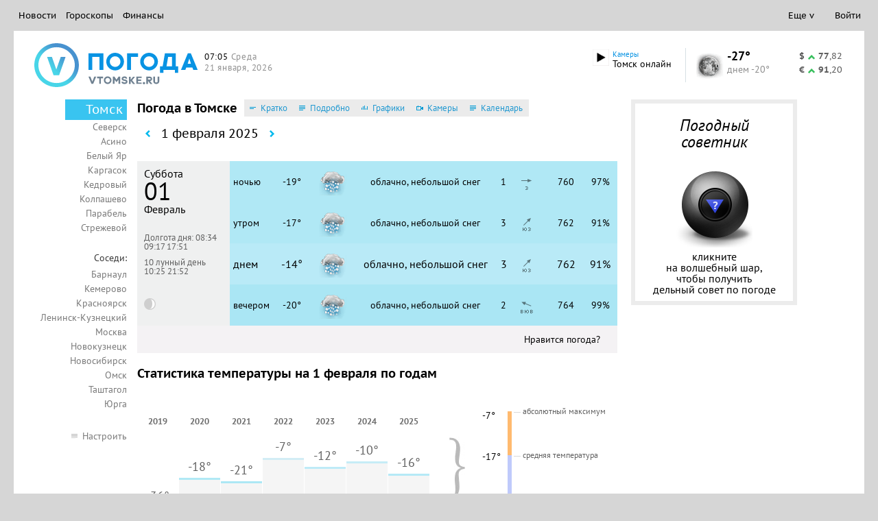

--- FILE ---
content_type: text/html; charset=utf-8;
request_url: https://pogoda.vtomske.ru/tomsk/01/02
body_size: 8346
content:
<!DOCTYPE html><html lang="ru"><head><meta charset="utf-8" /><meta name="referrer" content="always" /><title>Погода в Томске на 1 февраля</title><meta name="title" content="Погода в Томске на 1 февраля"><meta name="keywords" content="Погода в Томске на 1 февраля, pogoda.vtomske.ru, комментарии, обсуждения"><meta name="description" content="Погода в Томске на 1 февраля. Комментарии и обсуждение погоды."><meta property="og:title" content="Погода в Томске на 1 февраля"><meta property="og:url" content="https://pogoda.vtomske.ru/tomsk/01/02"><meta property="og:description" content="Погода в Томске на 1 февраля. Комментарии и обсуждение погоды."><meta property="og:site_name" content="pogoda.vtomske.ru"><meta property="og:image" content="https://dn1.vtomske.ru/b/pgd/i/29430-1-blue.png"><meta property="og:locale" content="ru_RU"><meta name="viewport" content="width=device-width, initial-scale=1"><meta name="yandex-verification" content="57f424ae1588e268" /><meta name="google-site-verification" content="H58GY_p5umxASDMws0L03b3Vpf2ydAnrylPZnPRf_ZY" /><meta property="vk:app_id" content="2699940" /><link rel="shortcut icon" href="/favicon.ico" /><link rel="apple-touch-icon" href="/img/apple-touch-icon.png" /><link rel="canonical" href="https://pogoda.vtomske.ru/tomsk/01/02" /><script src="/js/st/jquery-1.11.0.min.js"></script><script src="/js/st/jquery-migrate-git.min.js"></script><script>let adviser_data = [{"text":"\u041a\u0443\u043f\u0438\u0442\u0435 \u0431\u0438\u043b\u0435\u0442 \u0432 \u0442\u0435\u043f\u043b\u0443\u044e \u0441\u0442\u0440\u0430\u043d\u0443","img":"\/img\/adviser\/island.jpg"},{"text":"\u0421\u0445\u043e\u0434\u0438\u0442\u044c \u0432 \u043a\u0438\u043d\u043e \u043c\u043e\u0436\u043d\u043e \u0432 \u043b\u044e\u0431\u0443\u044e \u043f\u043e\u0433\u043e\u0434\u0443","img":"\/img\/adviser\/cinema.jpg"},{"text":"\u041d\u0430\u0439\u0434\u0438\u0442\u0435 \u043a\u043e\u0433\u043e-\u043d\u0438\u0431\u0443\u0434\u044c \u0442\u0435\u043f\u043b\u043e\u0433\u043e \u0438 \u0433\u0440\u0435\u0439\u0442\u0435\u0441\u044c \u043e\u0431 \u043d\u0435\u0433\u043e","img":"\/img\/adviser\/warmcat.jpg"},{"text":"\u041a\u043e\u0442 \u0441\u0432\u0435\u0440\u043d\u0443\u043b\u0441\u044f \u043a\u043b\u0443\u0431\u043a\u043e\u043c?<br\/>\u042d\u0442\u043e \u043a \u043c\u043e\u0440\u043e\u0437\u0443","img":"\/img\/adviser\/cat.jpg"},{"text":"\u041d\u0430\u0434\u0435\u043d\u044c\u0442\u0435 \u0448\u0430\u043f\u043a\u0443, \u043d\u0430 \u0443\u043b\u0438\u0446\u0435 \u0445\u043e\u043b\u043e\u0434\u043d\u043e","img":"\/img\/adviser\/hat.jpg"},{"text":"\u041d\u0435 \u0441\u0442\u043e\u0438\u0442 \u043f\u0435\u0440\u0435\u0436\u0438\u0432\u0430\u0442\u044c \u043e \u043f\u043e\u0433\u043e\u0434\u0435","img":"\/img\/adviser\/buddha.jpg"},{"text":"\u0413\u043e\u0440\u044f\u0447\u0438\u0439 \u043a\u043e\u0444\u0435! \u041d\u0435 \u0440\u0430\u0437\u0431\u0443\u0434\u0438\u0442, \u0442\u0430\u043a \u0441\u043e\u0433\u0440\u0435\u0435\u0442","img":"\/img\/adviser\/coffee.jpg"},{"text":"\u0412\u0430\u0440\u0435\u0436\u043a\u0438 \u0438 \u0448\u0430\u0440\u0444!","img":"\/img\/adviser\/varezhki.jpg"},{"text":"\u0412 \u0442\u0430\u043a\u0443\u044e \u043f\u043e\u0433\u043e\u0434\u0443 \u0441\u0432\u0438\u0442\u0435\u0440 \u0441 \u043e\u043b\u0435\u043d\u044f\u043c\u0438 \u0432\u0430\u043c \u043f\u0440\u043e\u0441\u0442\u043e \u043d\u0435\u043e\u0431\u0445\u043e\u0434\u0438\u043c","img":"\/img\/adviser\/shirt.jpg"},{"text":"\u0421\u0445\u043e\u0434\u0438\u0442\u044c \u0432 \u0433\u043e\u0441\u0442\u0438 \u043c\u043e\u0436\u043d\u043e \u0432 \u043b\u044e\u0431\u0443\u044e \u043f\u043e\u0433\u043e\u0434\u0443!","img":"\/img\/adviser\/talk.jpg"},{"text":"\u041f\u043e\u0447\u0438\u0442\u0430\u0442\u044c \u0445\u043e\u0440\u043e\u0448\u0443\u044e \u043a\u043d\u0438\u0433\u0443 \u043c\u043e\u0436\u043d\u043e \u0432 \u043b\u044e\u0431\u0443\u044e \u043f\u043e\u0433\u043e\u0434\u0443","img":"\/img\/adviser\/book.jpg"}];</script><link rel="stylesheet" href="/css/styles.min.css?30"><script src="/js/st/portal.min.js?30"></script><script src="/js/common.min.js?30"></script><script>window.yaContextCb=window.yaContextCb||[]</script><script src="https://yandex.ru/ads/system/context.js" async></script><!-- <script async src="https://pagead2.googlesyndication.com/pagead/js/adsbygoogle.js?client=ca-pub-1494072297171491" crossorigin="anonymous"></script> --></head><body><script>window.yaContextCb.push(() => {
    Ya.Context.AdvManager.render({
        blockId: "R-A-38708-65",
        type: "fullscreen",
        platform: "touch"
    }, () => {
        document.addEventListener('DOMContentLoaded', () => { if (window.scrollY < 1) { document.body.style.overflow = 'hidden'; setTimeout(() => document.body.style.overflow = null, 2000) } })
    });
})</script><!--LiveInternet counter--><script>
new Image().src = "//counter.yadro.ru/hit;vtomske?r"+
encodeURIComponent(document.referrer)+((typeof(screen)=="undefined")?"":
";s"+screen.width+"*"+screen.height+"*"+(screen.colorDepth?
screen.colorDepth:screen.pixelDepth))+";u"+encodeURIComponent(document.URL)+
";"+Math.random();</script><!--/LiveInternet--><script>(new Image()).src = "https://vtomske.ru/hit?url=" + encodeURIComponent(document.URL) + "&rnd=" + Math.random();</script><div class="container"><div><div class="portal-head clearfix"><ul class="user-panel"><li><a href="https://vtomske.ru/login?return=" rel="nofollow">Войти</a></li></ul><ul class="portal-nav"><li class="portal-more"><a href="https://vtomske.ru" role="portal-nav-more" rel="nofollow">Еще <span>v</span></a><ul class="portal-nav-more"></ul></li><li><a href="https://vtomske.ru/" rel="nofollow">Новости</a></li><li><a href="https://horoscopes.vtomske.ru/" rel="nofollow">Гороскопы</a></li><li><a href="https://vtomske.ru/finance" rel="nofollow">Финансы</a></li></ul></div><div class="overlay" style="display: none"><form class="login-form" role="common-form" method="post" action="https://vtomske.ru/login"><input type="hidden" name="return" value="https://pogoda.vtomske.ru/" /><input type="hidden" name="action" value="login" /><div class="title">Вход<span class="close"></span></div><div class="form-error"></div><div class="box"><input type="text" name="user_auth_name" placeholder="Логин" autocomplete="off" /></div><div class="box"><input type="password" name="user_auth_pass" placeholder="Пароль" autocomplete="off" /></div><div><input class="login-button" type="submit" role="enter-btn" value="Войти" /></div><div class="text"><label style="float: left"><input type="checkbox" value="1" name="remember_me" /> Запомнить меня</label><a style="float: right" href="https://vtomske.ru/u/profile/restore" rel="nofollow">Забыли пароль?</a></div><div class="text">или</div><div><a class="login-button login-vk" href="https://vtomske.ru/login/vk?login" rel="nofollow"><i></i><s></s>Войти через Вконтакте</a></div><div><a class="login-button login-tw" href="https://vtomske.ru/login/tw?login" rel="nofollow"><i></i><s></s>Войти через Twitter</a></div><div><a class="login-button login-fb" href="https://vtomske.ru/login/fb?login" rel="nofollow"><i></i><s></s>Войти через Facebook</a></div><div><a class="login-button login-go" href="https://vtomske.ru/login/go?login" rel="nofollow"><i></i><s></s>Войти через Google</a></div><div class="text"><a href="https://vtomske.ru/register">Регистрация на vtomske.ru</a></div><div class="text">Авторизуясь, Вы принимаете условия <a href="https://corp.vtomske.ru/help/legal/rules.html" target="_blank">Пользовательского соглашения</a> и <a href="https://corp.vtomske.ru/help/legal/privacy.html" target="_blank">Политики конфиденциальности</a>.</div></form></div><div class="site-head"><div class="logo"><a href="https://vtomske.ru" title="Портал vtomske.ru" class="portal-logo"><img src="/img/pogoda-logo.svg" /></a><a href="/" title="Погода vtomske.ru" class="site-logo"><img src="/img/pogoda-sign.svg" /></a><div class="today"><span>07:05</span> Среда<br/>21 января, 2026</div></div><div class="shared-blocks"><div class="shared-block"><div id="finance-common-block"></div></div><div class="shared-block"><div id="weather-common-block"></div></div><div class="shared-block"><div id="horo-common-block"></div></div><script>
        $(function() {
            $.getScript('https://pogoda.vtomske.ru/block');
            $.getScript('https://vtomske.ru/finance/block');
        })
        </script></div><div class="shared-blocks w-medium" style="border-left: none; width: auto;"><div class="news-small" style="width: 120px;"><div class="img" style="float: left; margin: 0 5px 0 0; width: 24px; height: 24px; border-radius: 0;"><a href="https://pogoda.vtomske.ru/tomsk/webcams?utm_source=&utm_medium=camera&utm_campaign=headtext" target="_blank"><img src="/img/st/portal/play-button-black.png" style="margin: 0; display: block;"/></a></div><div style="font-size: 11px; color: #0893e3; line-height: normal;">Камеры</div><a href="https://pogoda.vtomske.ru/tomsk/webcams?utm_source=&utm_medium=camera&utm_campaign=headtext" target="_blank" style="text-decoration: none; color: #000000;">Томск онлайн</a></div></div></div></div><div id="content"><div class="btop-wrapper-line"></div><!--content begin--><!-- SIDEBAR -->
<div id="sidebar" class="lite">
    <ul class="city">
        <li class="switch-drop-menu" style="display: none">
            <ul>
                                    <li class="current"><a href="/tomsk">Томск</a></li>
                                    <li><a href="/seversk">Северск</a></li>
                                    <li><a href="/asino">Асино</a></li>
                                    <li><a href="/beliy_yar">Белый Яр</a></li>
                                    <li><a href="/kargasok">Каргасок</a></li>
                                    <li><a href="/kedroviy">Кедровый</a></li>
                                    <li><a href="/kolpashevo">Колпашево</a></li>
                                    <li><a href="/parabel">Парабель</a></li>
                                    <li><a href="/strezhevoy">Стрежевой</a></li>
                            </ul>
            <ul style="width: 140px;">
                                    <li><a href="/barnaul">Барнаул</a></li>
                                    <li><a href="/kemerovo">Кемерово</a></li>
                                    <li><a href="/krasnoyarsk">Красноярск</a></li>
                                    <li><a href="/leninsk_kuznetsky">Ленинск-Кузнецкий</a></li>
                                    <li><a href="/moskva">Москва</a></li>
                                    <li><a href="/novokuznetsk">Новокузнецк</a></li>
                                    <li><a href="/novosibirsk">Новосибирск</a></li>
                                    <li><a href="/omsk">Омск</a></li>
                                    <li><a href="/tashtagol">Таштагол</a></li>
                                    <li><a href="/yurga">Юрга</a></li>
                            </ul>
        </li>

        
                    <li class="item current i-1024"><a href="/tomsk" title="Погода в Томске">Томск</a></li>
                    <li class="item i-1024"><a href="/seversk" title="Погода в Северске">Северск</a></li>
                    <li class="item i-1024"><a href="/asino" title="Погода в Асино">Асино</a></li>
                    <li class="item"><a href="/beliy_yar" title="Погода в Белом Яре">Белый Яр</a></li>
                    <li class="item"><a href="/kargasok" title="Погода в Каргаске">Каргасок</a></li>
                    <li class="item"><a href="/kedroviy" title="Погода в Кедровом">Кедровый</a></li>
                    <li class="item"><a href="/kolpashevo" title="Погода в Колпашево">Колпашево</a></li>
                    <li class="item"><a href="/parabel" title="Погода в Парабели">Парабель</a></li>
                    <li class="item"><a href="/strezhevoy" title="Погода в Стрежевом">Стрежевой</a></li>
                
        <li class="item nb">Соседи:</li>
        
                    <li class="item"><a href="/barnaul" title="Погода в Барнауле">Барнаул</a></li>
                    <li class="item"><a href="/kemerovo" title="Погода в Кемерово">Кемерово</a></li>
                    <li class="item"><a href="/krasnoyarsk" title="Погода в Красноярске">Красноярск</a></li>
                    <li class="item"><a href="/leninsk_kuznetsky" title="Погода в Ленинске-Кузнецком">Ленинск-Кузнецкий</a></li>
                    <li class="item"><a href="/moskva" title="Погода в Москве">Москва</a></li>
                    <li class="item"><a href="/novokuznetsk" title="Погода в Новокузнецке">Новокузнецк</a></li>
                    <li class="item"><a href="/novosibirsk" title="Погода в Новосибирске">Новосибирск</a></li>
                    <li class="item"><a href="/omsk" title="Погода в Омске">Омск</a></li>
                    <li class="item"><a href="/tashtagol" title="Погода в Таштаголе">Таштагол</a></li>
                    <li class="item"><a href="/yurga" title="Погода в Юрге">Юрга</a></li>
                
        <li class="item i-480 hide">
            <a href="/" role="switch-drop-menu">Другой город</a>
        </li>
        
        <li class="item nb"><a href="#" role="town-settings"><span class="sw-selector"></span>Настроить</a></li>
    </ul>
</div>
<!-- END SIDEBAR -->
<!-- CONTENT DAY COMMENT -->
<div id="main-content" class="oneday">
        <div class="switch-menu" style="margin-bottom: 10px">
        <h1 class="title">
            Погода в Томске
        </h1>

        <ul>
            <li class="item"><a href="/tomsk" title="Погода в Томске"><span class="sw-short"></span>Кратко</a></li>
            <li class="item"><a href="/tomsk/10days" title="Погода в Томске на 10 дней"><span class="sw-long"></span> Подробно</a></li>
            <li class="item"><a href="/tomsk/charts"><span class="sw-graf"></span> Графики</a></li>
                        <li class="item"><a href="/tomsk/webcams"><span class="sw-cams"></span> Камеры</a></li>
                        <li class="item"><a href="/tomsk/archive"><span class="sw-calendar"></span>Календарь</a></li>
        </ul>

        <div class="clear"></div>
        <div class="month-switch" style="margin: 10px 0;">
                        <a class="larr" href="/tomsk/31/01"></a>
                        <h2 role="calendar" style="border:0;cursor:auto">1 февраля 2025</h2>
                        <a class="rarr" href="/tomsk/02/02"></a>
                        <div style="clear: both;"></div>
            <div class="month-select" role="month-select">
                <div class="year">
                    <div role="prev-year"></div>
                    <div role="year"></div>
                    <div role="next-year"></div>
                </div>
                <div class="months">
                                            <div class="item" role="month" data-month="1"><span>Январь</span></div>
                                            <div class="item" role="month" data-month="2"><span>Февраль</span></div>
                                            <div class="item" role="month" data-month="3"><span>Март</span></div>
                                            <div class="item" role="month" data-month="4"><span>Апрель</span></div>
                                            <div class="item" role="month" data-month="5"><span>Май</span></div>
                                            <div class="item" role="month" data-month="6"><span>Июнь</span></div>
                                            <div class="item" role="month" data-month="7"><span>Июль</span></div>
                                            <div class="item" role="month" data-month="8"><span>Август</span></div>
                                            <div class="item" role="month" data-month="9"><span>Сентябрь</span></div>
                                            <div class="item" role="month" data-month="10"><span>Октябрь</span></div>
                                            <div class="item" role="month" data-month="11"><span>Ноябрь</span></div>
                                            <div class="item" role="month" data-month="12"><span>Декабрь</span></div>
                                        <div style="clear: both;"></div>
                </div>

            </div>
        </div>

    </div>
    <div class="clear"></div>
        <div class="grid-10 ">
        <div class="common">
            <div class="day">
                <p>Суббота</p>
                <div>01</div>
                <p>Февраль</p>
            </div>
                        <div class="detail">
                                <p>
                    <span>Долгота дня: 08:34</span>
                    <span>09:17 17:51</span>
                </p>
                <p>
                    <span>10 лунный день</span>
                    <span>10:25 21:52</span>
                </p>
            </div>
            <div class="icon moon moon-10" title="10 лунный день"></div>
                    </div>

        
                                            
                            

        <div class="item cold-19 ">
            <div class="time">ночью</div>
            <div>-19&deg;</div>
            <div class="icon night-13"></div>
            <div class="caption">
                <div>облачно, небольшой снег</div>
                <div class="num">
                    <div>1 <span class="wind-w"></span></div>
                    <div>760</div>
                    <div>97%</div>
                </div>
            </div>
        </div>
        
                                            
                            

        <div class="item cold-19 ">
            <div class="time">утром</div>
            <div>-17&deg;</div>
            <div class="icon night-13"></div>
            <div class="caption">
                <div>облачно, небольшой снег</div>
                <div class="num">
                    <div>3 <span class="wind-sw"></span></div>
                    <div>762</div>
                    <div>91%</div>
                </div>
            </div>
        </div>
        
                                                                
                            

        <div class="item cold-14 current">
            <div class="time">днем</div>
            <div>-14&deg;</div>
            <div class="icon day-13"></div>
            <div class="caption">
                <div>облачно, небольшой снег</div>
                <div class="num">
                    <div>3 <span class="wind-sw"></span></div>
                    <div>762</div>
                    <div>91%</div>
                </div>
            </div>
        </div>
        
                                            
                            

        <div class="item cold-22 ">
            <div class="time">вечером</div>
            <div>-20&deg;</div>
            <div class="icon night-13"></div>
            <div class="caption">
                <div>облачно, небольшой снег</div>
                <div class="num">
                    <div>2 <span class="wind-sse"></span></div>
                    <div>764</div>
                    <div>99%</div>
                </div>
            </div>
        </div>
            </div>
    <div class="like">
        <div class="social-buttons">
            <div id="vk_like"></div>
        </div>
        <span>Нравится погода?</span>
        <script>
        $.getScript('//vk.com/js/api/openapi.js?105', function() {
            /*VK.Widgets.Like("vk_like", { type: "button", verb: 1, height: 20 });*/
            VK.Widgets.Like("vk_like", { type: "mini" });
        });
        </script>
    </div>

                        
        
                                                                                        
                                                                    
                                                                    
                                                
                                                
                                                                    
                                                
                                                
                                                
    <div class="statistic" style='height: auto; clear: both;'>
                
                
        
        <div class="title">Статистика температуры на 1 февраля по годам</div>
        <div style="overflow: auto;">
        <div class="years">
            
                                                                                                        <div class="column">
                <div class="title">2019</div>
                <div>
                    <div class="marker" style="height: 0%; top:100%;">
                        <div class="cold-36">
                        </div>
                        <p>-36&deg;</p>
                    </div>
                </div>
                <div style="background-color: #f5f5f5; padding-top: 10px; height: auto;">
                <div class="icon day-6" title="переменная облачность" style="height: 40px; width: 40px; margin: 0 auto;"></div>
                </div>
            </div>
            
                                                                                                        <div class="column">
                <div class="title">2020</div>
                <div>
                    <div class="marker" style="height: 58%; top:42%;">
                        <div class="cold-18">
                        </div>
                        <p>-18&deg;</p>
                    </div>
                </div>
                <div style="background-color: #f5f5f5; padding-top: 10px; height: auto;">
                <div class="icon day-6" title="переменная облачность" style="height: 40px; width: 40px; margin: 0 auto;"></div>
                </div>
            </div>
            
                                                                                                        <div class="column">
                <div class="title">2021</div>
                <div>
                    <div class="marker" style="height: 51%; top:49%;">
                        <div class="cold-21">
                        </div>
                        <p>-21&deg;</p>
                    </div>
                </div>
                <div style="background-color: #f5f5f5; padding-top: 10px; height: auto;">
                <div class="icon day-6" title="переменная облачность" style="height: 40px; width: 40px; margin: 0 auto;"></div>
                </div>
            </div>
            
                                                                                                        <div class="column">
                <div class="title">2022</div>
                <div>
                    <div class="marker" style="height: 96%; top:4%;">
                        <div class="cold-7">
                        </div>
                        <p>-7&deg;</p>
                    </div>
                </div>
                <div style="background-color: #f5f5f5; padding-top: 10px; height: auto;">
                <div class="icon day-6" title="переменная облачность" style="height: 40px; width: 40px; margin: 0 auto;"></div>
                </div>
            </div>
            
                                                                                                        <div class="column">
                <div class="title">2023</div>
                <div>
                    <div class="marker" style="height: 79%; top:21%;">
                        <div class="cold-12">
                        </div>
                        <p>-12&deg;</p>
                    </div>
                </div>
                <div style="background-color: #f5f5f5; padding-top: 10px; height: auto;">
                <div class="icon day-7" title="малооблачно" style="height: 40px; width: 40px; margin: 0 auto;"></div>
                </div>
            </div>
            
                                                                                                        <div class="column">
                <div class="title">2024</div>
                <div>
                    <div class="marker" style="height: 89%; top:11%;">
                        <div class="cold-10">
                        </div>
                        <p>-10&deg;</p>
                    </div>
                </div>
                <div style="background-color: #f5f5f5; padding-top: 10px; height: auto;">
                <div class="icon day-13" title="слабый снег" style="height: 40px; width: 40px; margin: 0 auto;"></div>
                </div>
            </div>
            
                                                                                                        <div class="column">
                <div class="title">2025</div>
                <div>
                    <div class="marker" style="height: 65%; top:35%;">
                        <div class="cold-16">
                        </div>
                        <p>-16&deg;</p>
                    </div>
                </div>
                <div style="background-color: #f5f5f5; padding-top: 10px; height: auto;">
                <div class="icon day-12" title="снег" style="height: 40px; width: 40px; margin: 0 auto;"></div>
                </div>
            </div>
                    </div>
        <div class="brace" style="float: left;height:186px;width:53px;background:url(/img/icons/stat.jpg) no-repeat 100% 32px;"></div>
        </div>
    </div>

    <div class="statistic-all">
        <div class="scale" style='height: 190px; margin-top: 70px;'>
                                                                            <div style="height: 33.48275862069%">
                <div class="marker" style="background: #ffba6f;"></div>
                <span class="max">-7&deg;</span>
                <p><span>__</span> абсолютный максимум</p>
            </div>

            <div style="height: 64.51724137931%">
                <div class="marker" style="background: #bfcafb;"></div>
                <span>-17&deg;</span>
                <p><span>__</span> средняя температура</p>
            </div>


            <div style="height: 2%">
                <div class="marker" style="background: #bfcafb;"></div>
                <span class="min">-36&deg;</span>
                <p><span>__</span> абсолютный минимум</p>
            </div>
        </div>
    </div>
    <div class="clear"></div>
    
</div> <!-- END MAINCONTENT  -->
<div class="r-sidebar">
    
<!-- MAGIC BALL -->
<div class="magic-ball i-1024" role="ball-container">
    <a href="#" class="ball" role="shake-ball"></a>
    <div class="lines" role="ball-inactive">
        <div class="title">Погодный <br/>советник</div>
        <div class="text">кликните <br/>на волшебный шар, <br/>чтобы получить <br/>дельный совет по погоде</div>
    </div>
    <div class="frame" role="ball-active">
        <img src="/img/magic-ball-photo.jpg">
        <div class="caption">&mdash; Завернитесь в плед и смотрите старые фильмы</div>
        <div class="frame-arrow"></div>
    </div>
</div>
<!-- /MAGIC BALL -->

    <div class="advertisement">
        <div id="YD240-5"></div><script>window.yaContextCb.push(()=>{
    Ya.Context.AdvManager.render({
        blockId: "R-A-38708-5",
        renderTo: "YD240-5",
        async: true
    }, function () {
    });
})</script>    </div>
</div><!--content end--><div class="clear"></div><div id="footer"><div style="display: flex; margin: 0 20px 20px; gap: 20px;"><div id="news-pogoda-block"></div>
<script src="https://vtomske.ru/news/block/pogoda" async="true"></script><div class="block informer" style="flex-shrink: 0">
    <h2><a href="/informer" title="Погодный информер Томск">Информер</a></h2>
    <a href="/informer" title="Погодный информер Томск">
        <img src="https://dn1.vtomske.ru/b/pgd/i/29430-2-blue.png">
    </a>
    <div class="caption">Вы можете установить на своём сайте информер с данными о погоде</div>
    <div class="clear"></div>
</div></div><div class="adv_top" style="margin: 10px 0"><div id="YD728-7"></div></div><script>window.yaContextCb.push(()=>{
    Ya.Context.AdvManager.render({
        blockId: "R-A-38708-7",
        renderTo: "YD728-7",
        async: true
    }, function () {
    });
})</script><div class="portal-foot clearfix"><div class="clearfix"><a href="https://vtomske.ru" class="portal-logo"><img src="/img/st/v2/logo-sign.svg" /></a><div class="portal-foot-info" style="height: auto;"><p>Прогноз предоставлен ИА «<a rel="nofollow" href="http://hmn.ru" target="_blank">Метеоновости</a>», текущая температура <a rel="nofollow" href="http://termopogoda.ru" target="_blank">termopogoda.ru</a></p><p>Служба поддержки:<br/><script id="sqn1q6svj">eval(unescape('%u0064%u006f%u0063%u0075%u006d%u0065%u006e%u0074%u002e%u0067%u0065%u0074%u0045%u006c%u0065%u006d%u0065%u006e%u0074%u0042%u0079%u0049%u0064%u0028%u0027%u0073%u0071%u006e%u0031%u0071%u0036%u0073%u0076%u006a%u0027%u0029%u002e%u0069%u006e%u0073%u0065%u0072%u0074%u0041%u0064%u006a%u0061%u0063%u0065%u006e%u0074%u0048%u0054%u004d%u004c%u0028%u0027%u0062%u0065%u0066%u006f%u0072%u0065%u0062%u0065%u0067%u0069%u006e%u0027%u002c%u0020%u0027%u003c%u0061%u0020%u0068%u0072%u0065%u0066%u003d%u005c%u0022%u006d%u0061%u0069%u006c%u0074%u006f%u003a%u0073%u0075%u0070%u0070%u006f%u0072%u0074%u0040%u0063%u006f%u0072%u0070%u002e%u0076%u0074%u006f%u006d%u0073%u006b%u0065%u002e%u0072%u0075%u005c%u0022%u003e%u0073%u0075%u0070%u0070%u006f%u0072%u0074%u0040%u0063%u006f%u0072%u0070%u002e%u0076%u0074%u006f%u006d%u0073%u006b%u0065%u002e%u0072%u0075%u003c%u002f%u0061%u003e%u0027%u0029%u003b'));</script> <br /></p></div><ul class="portal-foot-social"><li><a href="//vk.com/vtomskeru" target="_blank" class="i-vk" title="Наша группа ВКонтакте"></a></li><li><a href="//twitter.com/vtomskeru" target="_blank" class="i-tw" title="Новости в Twitter"></a></li></ul></div><ul class="portal-foot-corp"><li>&copy; 2007 — 2026<br/>ООО «Редвикс Медиа»</li><li><a href="/" role="device-mobile">Мобильная версия</a></li><li><a href="https://corp.vtomske.ru/about/" target="_blank" rel="nofollow">О проекте</a>&nbsp;<a href="https://corp.vtomske.ru/contacts/" target="_blank" rel="nofollow">Контакты</a></li><li><a href="https://corp.vtomske.ru/adv/" target="_blank">Размещение рекламы</a> </li><li><a href="https://corp.vtomske.ru/help/legal/rules.html" target="_blank" rel="nofollow">Пользовательское соглашение</a></li><li>Запрещено для детей. 18+</li></ul><div class="portal-cnt"><div><!--LiveInternet logo--><a href="https://www.liveinternet.ru/click;vtomske" target="_blank"><img src="https://counter.yadro.ru/logo;vtomske?18.10" title="LiveInternet: показано число просмотров и посетителей за 24 часа" alt="" border="0" width="88" height="31"/></a><!--/LiveInternet--></div><div><script id="top100Counter" type="text/javascript" src="//counter.rambler.ru/top100.jcn?2947631"></script><noscript><img src="//counter.rambler.ru/top100.cnt?2947631" alt="Rambler's Top100" border="0" height="1" width="1" /></noscript></div></div></div><script type="application/ld+json">{"@context": "http://schema.org","@type": "Organization","url": "https://vtomske.ru","name": "vtomske.ru","legalName": "ООО «Редвикс Медиа»","logo": {"@type": "ImageObject","url": "https://vtomske.ru/img/logo-sign.png","width": 296,"height": 60},"sameAs": ["https://t.me/vtomskeru","https://vk.com/vtomskeru","https://twitter.com/vtomskeru","https://ok.ru/vtomskeru","https://www.youtube.com/channel/UCEoQGiMQipY_zoTUDTJFSuQ"],"potentialAction": {"@type": "SearchAction","target": "https://vtomske.ru/news/search?query={search_term_string}","query-input": "required name=search_term_string"}}</script><script>
(function(i,s,o,g,r,a,m){ i['GoogleAnalyticsObject']=r;i[r]=i[r]||function(){
(i[r].q=i[r].q||[]).push(arguments)},i[r].l=1*new Date();a=s.createElement(o),
m=s.getElementsByTagName(o)[0];a.async=1;a.src=g;m.parentNode.insertBefore(a,m)
})(window,document,'script','//www.google-analytics.com/analytics.js','ga');
ga('create', 'UA-26683708-1', 'auto');
ga('send', 'pageview');
</script><!-- Yandex.Metrika counter --><script>(function(m,e,t,r,i,k,a){ m[i]=m[i]||function(){ (m[i].a=m[i].a||[]).push(arguments)}; m[i].l=1*new Date();k=e.createElement(t),a=e.getElementsByTagName(t)[0],k.async=1,k.src=r,a.parentNode.insertBefore(k,a)}) (window, document, "script", "https://mc.yandex.ru/metrika/tag.js", "ym"); ym(54316194, "init", { clickmap:true, trackLinks:true, accurateTrackBounce:true });</script><noscript><div><img src="https://mc.yandex.ru/watch/54316194" style="position:absolute; left:-9999px;" alt="" /></div></noscript><!-- /Yandex.Metrika counter --><!-- Rating@Mail.ru counter --><script>
var _tmr=_tmr||[];_tmr.push({ id:"2406585",type:"pageView",start:(new Date()).getTime() });(function(d,w){ var ts=d.createElement("script");ts.type="text/javascript";ts.async=true;ts.src=(d.location.protocol=="https:"?"https:":"http:")+"//top-fwz1.mail.ru/js/code.js";var f=function(){ var s=d.getElementsByTagName("script")[0];s.parentNode.insertBefore(ts, s); };if(w.opera=="[object Opera]"){ d.addEventListener("DOMContentLoaded",f,false); }else{ f(); } })(document,window);
</script><noscript><div style="position:absolute;left:-10000px;"><img src="//top-fwz1.mail.ru/counter?id=2406585;js=na" style="border:0;" height="1" width="1" alt="Рейтинг@Mail.ru" /></div></noscript><!-- //Rating@Mail.ru counter --></div></div></div><a href="/" class="to-top" role="to-top"></a></body></html>

--- FILE ---
content_type: text/css
request_url: https://pogoda.vtomske.ru/css/styles.min.css?30
body_size: 18197
content:
html,body,div,span,object,iframe,h1,h2,h3,h4,h5,h6,p,blockquote,pre,abbr,address,cite,code,del,dfn,em,img,ins,kbd,q,samp,small,strong,sub,sup,var,b,i,dl,dt,dd,ol,ul,li,fieldset,form,label,legend,table,caption,tbody,tfoot,thead,tr,th,td,article,aside,canvas,details,figcaption,figure,footer,header,hgroup,menu,nav,section,summary,time,mark,audio,video{margin:0;padding:0;border:0;outline:0;font-size:100%;vertical-align:baseline;background:transparent}body{line-height:1}article,aside,details,figcaption,figure,footer,header,hgroup,menu,nav,section{display:block}nav ul{list-style:none}blockquote,q{quotes:none}blockquote:before,blockquote:after,q:before,q:after{content:'';content:none}a{margin:0;padding:0;font-size:100%;vertical-align:baseline;background:transparent}ins{color:#000;text-decoration:none}mark{background-color:#ff9;color:#000;font-style:italic;font-weight:bold}del{text-decoration:line-through}abbr[title],dfn[title]{border-bottom:1px dotted;cursor:help}table{border-collapse:collapse;border-spacing:0}hr{display:block;height:1px;border:0;border-top:1px solid #cccccc;margin:1em 0;padding:0}input,select{vertical-align:middle}/*! normalize.css v2.1.3 | MIT License | git.io/normalize */article,aside,details,figcaption,figure,footer,header,hgroup,main,nav,section,summary{display:block}audio,canvas,video{display:inline-block}audio:not([controls]){display:none;height:0}[hidden],template{display:none}html{font-family:sans-serif;-webkit-text-size-adjust:100%;-ms-text-size-adjust:100%}body{margin:0}a{background:transparent}a:focus{outline:thin dotted}a:active,a:hover{outline:0}h1{margin:.67em 0;font-size:2em}abbr[title]{border-bottom:1px dotted}b,strong{font-weight:bold}dfn{font-style:italic}hr{height:0;-moz-box-sizing:content-box;box-sizing:content-box}mark{color:#000;background:#ff0}code,kbd,pre,samp{font-family:monospace, serif;font-size:1em}pre{white-space:pre-wrap}q{quotes:"\201C" "\201D" "\2018" "\2019"}small{font-size:80%}sub,sup{position:relative;font-size:75%;line-height:0;vertical-align:baseline}sup{top:-0.5em}sub{bottom:-0.25em}img{border:0}svg:not(:root){overflow:hidden}figure{margin:0}fieldset{padding:.35em .625em .75em;margin:0 2px;border:1px solid #c0c0c0}legend{padding:0;border:0}button,input,select,textarea{margin:0;font-family:inherit;font-size:100%}button,input{line-height:normal}button,select{text-transform:none}button,html input[type="button"],input[type="reset"],input[type="submit"]{cursor:pointer;-webkit-appearance:button}button[disabled],html input[disabled]{cursor:default}input[type="checkbox"],input[type="radio"]{padding:0;box-sizing:border-box}input[type="search"]{-webkit-box-sizing:content-box;-moz-box-sizing:content-box;box-sizing:content-box;-webkit-appearance:textfield}input[type="search"]::-webkit-search-cancel-button,input[type="search"]::-webkit-search-decoration{-webkit-appearance:none}button::-moz-focus-inner,input::-moz-focus-inner{padding:0;border:0}textarea{overflow:auto;vertical-align:top}table{border-collapse:collapse;border-spacing:0}@font-face{font-family:'PT Sans';font-display:swap;src:local('PT Sans Regular'),url(https://st.vtomske.ru/css/fonts/PTSans/PT_Sans-Regular.woff2) format('woff2'),url(https://st.vtomske.ru/css/fonts/PTSans/PT_Sans-Regular.woff) format('woff')}@font-face{font-family:'PT Sans';font-weight:bold;font-display:swap;src:local('PT Sans Bold'),url(https://st.vtomske.ru/css/fonts/PTSans/PT_Sans-Bold.woff2) format('woff2'),url(https://st.vtomske.ru/css/fonts/PTSans/PT_Sans-Bold.woff) format('woff')}@font-face{font-family:'PT Sans';font-style:italic;font-display:swap;src:local('PT Sans Italic'),url(https://st.vtomske.ru/css/fonts/PTSans/PT_Sans-Italic.woff2) format('woff2'),url(https://st.vtomske.ru/css/fonts/PTSans/PT_Sans-Italic.woff) format('woff')}@font-face{font-family:'PT Sans';font-style:italic;font-weight:bold;font-display:swap;src:local('PT Sans Bold Italic'),url(https://st.vtomske.ru/css/fonts/PTSans/PT_Sans-BoldItalic.woff2) format('woff2'),url(https://st.vtomske.ru/css/fonts/PTSans/PT_Sans-BoldItalic.woff) format('woff')}@font-face{font-family:'PT Sans Caption';font-display:swap;src:local('PT Sans Caption'),url(https://st.vtomske.ru/css/fonts/PTSansCaption/PT_Sans-Caption-Regular.woff2) format('woff2'),url(https://st.vtomske.ru/css/fonts/PTSansCaption/PT_Sans-Caption-Regular.woff) format('woff')}@font-face{font-family:'PT Sans Caption';font-weight:bold;font-display:swap;src:local('PT Sans Caption Bold'),url(https://st.vtomske.ru/css/fonts/PTSansCaption/PT_Sans-Caption-Bold.woff2) format('woff2'),url(https://st.vtomske.ru/css/fonts/PTSansCaption/PT_Sans-Caption-Bold.woff) format('woff')}@font-face{font-family:'PT Serif';font-style:italic;font-display:swap;src:local('PT Serif Italic'),url(https://st.vtomske.ru/css/fonts/PTSerif/PT_Serif-Italic.woff2) format('woff2'),url(https://st.vtomske.ru/css/fonts/PTSerif/PT_Serif-Italic.woff) format('woff')}@font-face{font-family:'PT Serif';font-display:swap;src:local('PT Serif Regular'),url(https://st.vtomske.ru/css/fonts/PTSerif/PT_Serif-Regular.woff2) format('woff2'),url(https://st.vtomske.ru/css/fonts/PTSerif/PT_Serif-Regular.woff) format('woff')}@font-face{font-family:'PT Serif';font-weight:bold;font-display:swap;src:local('PT Serif Bold'),url(https://st.vtomske.ru/css/fonts/PTSerif/PT_Serif-Bold.woff2) format('woff2'),url(https://st.vtomske.ru/css/fonts/PTSerif/PT_Serif-Bold.woff) format('woff')}@font-face{font-family:'PT Serif';font-style:italic;font-weight:bold;font-display:swap;src:local('PT Serif Bold Italic'),url(https://st.vtomske.ru/css/fonts/PTSerif/PT_Serif-BoldItalic.woff2) format('woff2'),url(https://st.vtomske.ru/css/fonts/PTSerif/PT_Serif-BoldItalic.woff) format('woff')}.informer-big{width:460px;height:300px;display:block;float:left;border:0;background:#0893e3}.informer-big .left{width:214px;height:inherit;float:left;color:#fff;text-align:center}.informer-big .left div{position:relative}.informer-big .left .icon{width:130px;height:130px;position:absolute;top:40px;left:50px}.informer-big .right{float:right;height:inherit;width:230px}.informer-big .right .icon{width:70px;height:60px;float:right;color:#fff;margin-right:5px}.informer-big .right .icon .deg{float:left;font:bold 16px 'PT Sans Caption',sans-serif;margin-left:4px}.informer-big .right .icon .type{width:40px;height:40px;margin:0 5px}.informer-big .right .icon .time{font-size:16px;width:60px;text-align:right}.informer-big .right img{width:214px;height:104px;display:block;clear:both}.informer-big .right p{font-size:13px;line-height:18px;color:#fff}.informer-big.different{width:468px;height:368px}.informer-big.different .left{width:300px;position:relative;height:auto}.informer-big.different .left .icon{position:absolute;top:0;left:20px}.informer-big.different .left img{display:block;margin:10px 0 0 70px;clear:both}.informer-big.different .right{width:168px;height:auto}.informer-big.different .right>div:first-child{height:170px}.informer-big.different .right .icon{float:none;width:auto;margin:10px 0;height:40px;line-height:40px}.informer-big.different .right .icon:first-child{margin-top:14px}.informer-big.different .right .icon>div{float:left;height:40px;line-height:40px}.informer-big.different .right p{font-size:14px;line-height:22px}.informer-big.different .bottom{width:inherit;margin-top:7px;overflow:hidden;height:65px;text-align:left}.informer-big.different .bottom a{text-decoration:none;float:left;padding:8px 2px 3px 8px}.informer-big.different .bottom a .icon{display:block;float:left;margin-right:12px}.informer-big.different .bottom a span{text-decoration:none;color:#a6fff6}.informer-big.different .bottom a:hover{background:#0585cf}.informer-big.different .bottom a:hover a{color:#fff}.informer-big.different .bottom div{font-size:13px;color:#a6fff6}.informer-big.different.long{width:700px;height:300px}.informer-big.different.long>.clear{display:none}.informer-big.different.long .right{width:378px}.informer-big.different.long .right>div{float:left}.informer-big.different.long .right>div.details{margin:22px 0 0 40px}.informer-big.different.long .bottom{float:left;width:380px;height:auto}.informer-big.different.long .bottom a{width:180px !important}.informer-big.different.mini{height:250px;overflow:hidden}.informer-big.different.mini .bottom{width:100%}.informer-big.different.mini .bottom a{width:150px !important}.informer-big.different.other{height:288px}.informer-big.different.other .left,.informer-big.different.other .right{height:172px;overflow:hidden}.informer-big.different.other .bottom{display:none}.informer-big.different.other .city{margin-top:20px}.informer-big.different.other .city div{float:left;font-size:14px;line-height:22px;color:#fff}@media screen and (max-width:767px){.informer-big.different.long{width:480px;height:auto}.informer-big.different.long .left{width:290px}.informer-big.different.long .left .icon{left:10px}.informer-big.different.long .left .deg{text-indent:140px !important}.informer-big.different.long .right{width:178px}.informer-big.different.long .right>div.details{margin:0}.informer-big.different.long .bottom{float:none;width:inherit}.informer-big.different.long .bottom a{width:140px !important}.informer-big.different.long .bottom a:last-child{width:160px !important}}@media screen and (max-width:480px){.informer-big.different.long{width:auto;height:auto;border:0;text-align:center}.informer-big.different.long .left{width:100%}.informer-big.different.long .right{width:auto;display:inline-block;float:none}.informer-big.different.long .right>div{margin-left:10px}.informer-big.different.long .right>div.details{margin:20px 0 0 10px;text-align:left}.informer-big.different.long .right .time{width:55px}.informer-big.different.long .right .time,.informer-big.different.long .right .deg{font-size:14px}.informer-big.different.long .right p{font-size:13px}.informer-big.different.long .bottom{float:none;width:inherit}.informer-big.different.long .bottom a{width:140px !important}.informer-big.different.long .bottom a:last-child{width:160px !important}}.month-switch [role="calendar"]{position:relative;display:block;float:left;height:25px;padding:2px 5px;font:normal 18px/25px 'PT Sans Caption',sans-serif;cursor:pointer;border-bottom:1px dashed #39c4f0}.month-switch [role="calendar"] span{width:25px;height:25px;float:left;background:url('/img/icons/icon-sprite.png') no-repeat -90px -46px}.month-switch .month-select{display:none;position:absolute;width:230px;z-index:32;border:1px solid #888;background:#fff}.month-switch .month-select .year{position:relative;margin:0 auto;width:100px;display:block;padding:5px;text-align:center}.month-switch .month-select .year [role="prev-year"]{cursor:pointer;width:20px;height:20px;margin:8px 0;background:url('/img/icons/icon-sprite.png') no-repeat -240px -20px;position:absolute;top:0;right:100%}.month-switch .month-select .year [role="year"]{font:bold 18px/25px 'PT Sans Caption',sans-serif}.month-switch .month-select .year [role="next-year"]{cursor:pointer;width:20px;height:20px;margin:8px 0;background:url('/img/icons/icon-sprite.png') no-repeat -260px -20px;position:absolute;top:0;left:100%}.month-switch .month-select .months{border-top:1px solid #aaa;padding:10px}.month-switch .month-select .months .item{width:60px;float:left;background:#fff;padding:5px;font:normal 14px 'PT Sans',sans-serif}.month-switch .month-select .months .item span{cursor:pointer}.month-switch .month-select .months .item span:hover{text-decoration:underline}.month-switch .month-select .months .item.active span{text-decoration:underline}.clearfix:after{display:block;height:0;clear:both;content:' '}.portal-head{height:45px;overflow:hidden;font:13px 'PT Sans Caption',sans-serif}.portal-head a{font:13px/27px 'PT Sans Caption',sans-serif}.portal-head ul{padding:0;margin:0;list-style-type:none}.portal-head li{float:left;padding:9px 0}.portal-head .active{background:#444}.portal-head .active a{color:#fff;background:#444}.portal-head .active a:hover{color:#fff;background:#444}.portal-nav{float:left;max-width:80%}.portal-nav a{font:13px/27px 'PT Sans Caption',sans-serif;display:inline-block;padding:0 7px;line-height:27px;color:#000;text-decoration:none}.portal-nav a:hover{color:#000;background:#bdbdbd}.portal-nav .portal-more{float:right}.portal-nav .portal-nav-more{position:absolute;z-index:990;display:none;width:330px;background:#444}.portal-nav .portal-nav-more a{width:96px;color:#fff}.portal-nav .portal-nav-more a:hover{color:#fff;background:#000}.portal-nav .portal-nav-more li:last-child{clear:both;float:none;border-top:1px solid #333;text-align:center}.portal-nav .portal-nav-more li:last-child a{width:auto}.user-panel{float:right}.user-panel li{padding:0;height:45px}.user-panel a{display:inline-block;padding:5px;line-height:35px;color:#000;text-decoration:none}.user-panel a:hover{color:#fff;background:#0090ff}.user-panel span{display:block;float:left;padding-right:5px}.user-panel img{display:block;float:left;max-width:35px;max-height:35px}.user-panel .user-message,.user-panel .user-mail,.user-panel .user-profile,.user-panel .user-exit{color:#0090ff}.user-panel .user-message span,.user-panel .user-mail span,.user-panel .user-profile span,.user-panel .user-exit span{width:25px;height:25px;margin:5px 0}.user-panel .user-exit{border-top:1px solid #333}.user-panel .user-exit span{background:url(/img/st/v2/site-icons.png) -495px 0 no-repeat}.user-panel .user-exit:hover span{background:url(/img/st/v2/site-icons.png) -495px -25px no-repeat}.user-panel .user-profile span{background:url(/img/st/v2/site-icons.png) -470px 0 no-repeat}.user-panel .user-profile:hover span{background:url(/img/st/v2/site-icons.png) -470px -25px no-repeat}.user-panel .user-message span{background:url(/img/st/v2/site-icons.png) -445px 0 no-repeat}.user-panel .user-message:hover span{background:url(/img/st/v2/site-icons.png) -445px -25px no-repeat}.user-panel .user-mail span{background:url(/img/st/v2/site-icons.png) -420px 0 no-repeat}.user-panel .user-mail:hover span{background:url(/img/st/v2/site-icons.png) -420px -25px no-repeat}.user-panel .user-mail i{font-style:normal}.user-panel .user-more{position:absolute;z-index:990;display:none;width:180px;background:#444}.user-panel .user-more a{width:170px;color:#fff}.user-panel .user-more a:hover{color:#fff;background:#000}.portal-foot{position:relative;padding:40px;font:13px 'PT Sans',sans-serif;color:#ccc;background:#333333}.portal-foot:after{display:block;height:0;clear:both;content:' '}.portal-foot ul{float:left;padding:0;margin:0;list-style-type:none}.portal-foot .portal-logo{float:left;width:260px;height:47px;margin-bottom:20px}.portal-foot .portal-logo img{display:block}.portal-foot>ul{margin-top:5px}.portal-foot .portal-foot-social{float:left;margin-top:5px;margin-left:30px;font:14px 'PT Sans',sans-serif}.portal-foot .portal-foot-social li{float:left}.portal-foot .portal-foot-social a{float:left;width:25px;height:25px;padding:0;margin:8px 2px 7px}.portal-foot .portal-foot-social a:hover{background-color:#000}.portal-foot .portal-foot-social .i-rss{background:url(/img/st/v2/site-icons.png) -120px 0 no-repeat}.portal-foot .portal-foot-social .i-vk{background:url(/img/st/v2/site-icons.png) -145px 0 no-repeat}.portal-foot .portal-foot-social .i-tw{background:url(/img/st/v2/site-icons.png) -170px 0 no-repeat}.portal-foot .portal-foot-social .i-fb{background:url(/img/st/v2/site-icons.png) -195px 0 no-repeat}.portal-foot .portal-foot-social .i-inst{background:url(/img/st/v2/site-icons.png) -220px 0 no-repeat}.portal-foot .portal-foot-info{float:left;width:210px;height:47px;padding:0 10px;margin:0 0 0 30px}.portal-foot .portal-foot-info p{margin-top:10px;vertical-align:middle}.portal-foot .portal-foot-info a{color:#39c4f0;text-decoration:underline}.portal-foot .portal-cnt{position:absolute;right:30px;bottom:30px}.portal-foot .portal-cnt div{float:right;margin-right:5px}ul.portal-foot-corp{width:260px;margin-left:00px;color:#ccc}ul.portal-foot-corp li{margin-bottom:15px}ul.portal-foot-corp a{color:#39c4f0;text-decoration:underline}ul.portal-foot-corp a:hover{text-decoration:none}.portal-foot-nav{float:left;margin-left:30px}.portal-foot-nav ul{width:130px}.portal-foot-nav a{color:#ccc;display:block;font:16px/28px 'PT Sans',sans-serif;text-decoration:none;padding:0 10px}.portal-foot-nav a:hover{color:#ccc;background:#000}.overlay{display:none;position:fixed;z-index:500;top:0;left:0;width:100%;height:100%;overflow:auto;background:rgba(0,0,0,0.5)}@media screen and (max-width:320px){.overlay{background:#fff}}.form-error{color:#f92b00;margin:0 0 6px 0;font-size:16px;line-height:20px}.form-error p{margin:0 0 4px 0}.form-error p:last-child{margin:0}.login-form{position:relative;width:320px;height:auto;margin:100px auto 0;border:6px solid #47c9f0;background:#fff}.login-form .form-error{margin-bottom:6px;text-align:left}.login-form a{text-decoration:none}@media screen and (max-width:320px){.login-form{margin:0;border:0}}.login-form>div{width:240px;margin:0 auto 5px;text-align:center;overflow:hidden}.login-form .text{padding:10px 0;font-size:14px}.login-form .text a{color:#00a2ff;text-decoration:none}.login-form .text a:hover{text-decoration:underline}.login-form .text label{cursor:pointer}.login-form .text input{vertical-align:middle}.login-form .title{color:#00a2ff;font:26px/35px 'PT Sans Caption',sans-serif;text-align:center;overflow:visible;margin:10px auto 30px;position:relative}.login-form .title .close{display:block;position:absolute;width:20px;height:20px;top:10px;right:-20px;color:#00a2ff;cursor:pointer;background:url(//pogoda.vtomske.ru/img/icons/login-sprite.png) no-repeat 0 -38px}.login-form .box{border:1px solid #c5cacb}.login-form .input,.login-form input[type=text],.login-form input[type=password]{width:100%;border:0;outline:none;height:35px;font-size:18px;color:#00a2ff;line-height:35px;text-indent:10px}.login-form .login-button{display:block;width:100%;height:35px;border:0;background:#00a2ff;color:#fff;line-height:35px}.login-form .login-button:hover{background:#01314b}.login-form .login-button:focus{outline:none}.login-form .login-button i{display:block;float:left;width:25px;height:25px;margin:5px}.login-form .login-button s{display:block;float:left;width:1px;height:100%;margin-right:10px;border-left:1px solid rgba(255,255,255,0.5)}.login-form .login-vk{background:#3f72a2;text-align:left}.login-form .login-vk i{background:url(/img/st/v2/site-icons.png) -145px 0 no-repeat}.login-form .login-tw{background:#00c0ff;text-align:left}.login-form .login-tw i{background:url(/img/st/v2/site-icons.png) -170px 0 no-repeat}.login-form .login-fb{background:#385ebd;text-align:left}.login-form .login-fb i{background:url(/img/st/v2/site-icons.png) -195px 0 no-repeat}.login-form .login-go{background:#cc5245;text-align:left}.login-form .login-go i{background:url(/img/st/v2/site-icons.png) -120px -60px no-repeat}.site-head{position:relative;height:100px;background:#fff;padding-left:25px}.site-head div{vertical-align:top}.site-head .logo{float:left}.site-head .logo a{display:block;float:left}.site-head .logo a img{float:left}.site-head .logo .portal-logo{padding:13px 10px 13px 0}.site-head .logo .site-logo{padding:32px 10px 22px 0}.site-head .logo .today{float:left;font:13px 'PT Sans',sans-serif;letter-spacing:.8px;color:#909090;padding:30px 0 0;line-height:16px}.site-head .logo .today span{color:#000}.site-head .head-news{float:right;width:500px;padding:20px 0}.site-head .head-news>div{float:left;width:240px;font-size:14px}.site-head .head-news>div div{font-size:11px;color:#0893e3}.site-head .head-news>div a{text-decoration:none}.site-head .news-small .title{margin-left:73px;font:14px/18px 'PT Sans',sans-serif}.site-head .controls{float:right;width:60px;height:100px}.site-head .controls a{display:block;background:#f3f3f3;cursor:pointer;width:60px;height:50px}.site-head .controls a:hover{background:#e6e7e8}.site-head .controls a span{display:block;margin:10px 15px;height:30px;width:30px}.site-head .controls .c-srch span{background:url(/img/st/v2/site-icons.png) -90px 0 no-repeat}.site-head .controls .c-crss span{background:url(/img/st/v2/site-icons.png) -30px 0 no-repeat}.site-head .controls .c-clndr span{background:url(/img/st/v2/site-icons.png) 0 0 no-repeat}.site-head .controls .c-clndr{position:absolute;top:50px;right:0}.site-head .controls .search{position:absolute;background:#fff;z-index:90;width:60px;height:50px;padding:0;margin:0;right:0;top:0}.site-head .controls .search input{font-size:24px;display:none;height:44px;width:100%;border:0;margin:0;padding:0 5px}.site-head .controls .search input:focus{outline:0}.site-head .controls .search a:hover{background:#e6e7e8}.site-head .controls .search .c-srch{position:absolute;top:0;right:0}.site-head .controls .search .c-crss{position:absolute;display:none;top:0;right:0}.site-head .controls .active{width:auto;left:450px;height:44px;border:3px solid #e6e7e8;padding-right:120px}.site-head .controls .active input{display:block}.site-head .controls .active a{width:57px;height:44px}.site-head .controls .active a span{margin:7px 12px}.site-head .controls .active .c-srch{right:57px;background:#fff}.site-head .controls .active .c-crss{display:block;background:#fff}.site-head .shared-blocks{float:right;width:230px;height:46px;vertical-align:middle;overflow:hidden;margin:25px 15px 25px 0;padding:2px 0 2px 15px;border-left:1px solid #d7e0e4}@media screen and (max-width:659px){.site-head .shared-blocks{display:none}}.site-head .shared-blocks .shared-block{vertical-align:middle;float:right;margin-right:10px}.site-nav{font:15px 'PT Sans',sans-serif;height:80px;overflow:hidden;background:#41a2e2;padding-left:40px}.site-nav ul{list-style-type:none;margin:0;padding:0;float:left}.site-nav li{float:left}.site-nav a{display:inline-block;color:#fff;text-decoration:none;padding:0 5px;line-height:40px}.site-nav a:hover,.site-nav a.active{color:#fff;text-decoration:none;background:#01314b}.site-nav .site-nav-main{font:bold 17px 'PT Sans',sans-serif;height:40px;max-width:79%;overflow:hidden}.site-nav .site-nav-info{display:none;font:14px 'PT Sans',sans-serif}.site-nav .site-nav-social{float:right;font:14px 'PT Sans',sans-serif;margin-right:5px}.site-nav .site-nav-social a{padding:0;float:left;margin:8px 2px 7px;width:25px;height:25px}.site-nav .site-nav-social a:hover{background-color:#01314b}.site-nav .site-nav-social .i-rss{background:url(/img/st/v2/site-icons.png) -120px 0 no-repeat}.site-nav .site-nav-social .i-vk{background:url(/img/st/v2/site-icons.png) -145px 0 no-repeat}.site-nav .site-nav-social .i-tw{background:url(/img/st/v2/site-icons.png) -170px 0 no-repeat}.site-nav .site-nav-social .i-fb{background:url(/img/st/v2/site-icons.png) -195px 0 no-repeat}.site-nav .site-nav-social .i-inst{background:url(/img/st/v2/site-icons.png) -220px 0 no-repeat}.site-nav .site-subnav{border-top:1px solid #fff;width:100%}.site-nav .site-subnav .last{float:right;background:#007dc3}.site-nav .site-subnav .last a{padding:0 10px}html{height:100%}body{height:100%;background:#d6d6d6;font-size:14px;font-family:'PT Sans',sans-serif}body a,body p{font-family:'PT Sans',sans-serif}.container{width:1240px;margin:0 auto}@media screen and (max-width:1269px){.container{width:1000px}}@media screen and (max-width:1023px) and (orientation:portrait){.container{width:768px}}@media screen and (max-width:320px){.container{width:320px}}.clear{width:100%;clear:both}.a-block{display:block;text-decoration:none}.c-wrap{max-width:1280px;margin:0 auto}.c-block{width:inherit;overflow:hidden}.container{min-height:100%;max-width:100%;position:relative}.nomoney{position:relative;width:100%;min-height:50px;border-top:1px solid #d5d5d6;background:#ece786;line-height:50px;color:#000;font-size:16px;text-align:center}.nomoney a{color:#0893e3}.nomoney .close{position:absolute;height:inherit;color:#767343 !important;right:20px;top:0;font:normal 34px/45px verdana;text-decoration:none}#top-menu{position:relative;height:35px;line-height:35px;background:#333}#top-menu .more{position:relative}#top-menu .more a{padding-right:18px}#top-menu .more span{position:absolute;background:url(/img/icons/icon-sprite.png) no-repeat -20px 0;top:7px;right:3px;padding:8px}#top-menu .more .container-more{display:none;position:absolute;top:100%;left:0;background:#fff;border:1px solid #AAA;z-index:99;width:378px;line-height:18px}#top-menu .more .container-more ul li{display:block;float:left;width:116px;padding:5px;text-indent:0}#top-menu .more .container-more ul li a{display:inline-block;color:#000}#top-menu .more .container-more ul li:hover{background:#000}#top-menu .more .container-more ul li:hover a{color:#fff}#top-menu .more .container-more .links{padding:10px;font-size:12px;text-align:center;border-top:1px solid #888;margin-top:5px}#top-menu .more .container-more .links a{padding:10px;color:#888}#top-menu .item{font-size:14px;color:#d4d4d4;text-decoration:none;padding:0 8px}#top-menu .item:hover,#top-menu .item.active{color:#fff}#top-menu .left{height:inherit;max-width:960px;margin-left:20px}#top-menu .left .more{cursor:pointer}#top-menu .left li{display:block;float:left;list-style:none}#top-menu .left li:hover{background:#000}#top-menu .left li:first-child:first-letter{color:#61dc82}#top-menu .left li:first-child a{color:#39c4f0}#top-menu .left li:first-child:hover a{color:#39c4f0}#top-menu .right{position:absolute;height:35px;right:2px;top:0}#top-menu .right li{height:35px;display:block;float:left}#top-menu .right li:hover{background:#000}#top-menu .right li.auth_name{white-space:nowrap;padding:0 8px}#top-menu .right li.auth_name a{max-width:280px;overflow:hidden;display:block;padding:0}#top-menu .right a{font-size:14px;color:#d4d4d4;text-decoration:none;padding:0 8px}#top-menu .right .search{width:35px;background:#000}#top-menu .right .search a{display:block;width:100%;background:url("/img/icons/icon-sprite.png") no-repeat -28px -37px;text-decoration:none;padding:0 !important}#top-menu .right .exit{padding:4px 7px;border:2px solid #3d8c9c;background:#232323}#top-menu .right .separator{width:1px;padding:0 !important;background:#292929}#top-menu .right .socials{width:30px}#top-menu .right .socials a{display:block;width:100%;text-decoration:none;padding:0 !important}#top-menu .right .socials a span{display:block;width:20px;height:20px;position:relative;top:7px;left:6px}#top-menu .right .portal-inf{width:35px}#top-menu .right .portal-inf a{display:block;text-decoration:none;padding:0 !important;position:relative}#top-menu .right .portal-inf a span{position:absolute;display:block;background-color:#b82916;padding:1px 3px;font-size:13px;line-height:normal;right:0;bottom:0}#top-menu .right .portal-inf a.pm{background:url('/img/icons/messages.png') no-repeat 0 0}#top-menu .right .portal-inf a.pm.active{background:url('/img/icons/messages.png') no-repeat -35px 0}#top-menu .right .portal-inf a.mail{background:url('/img/icons/messages.png') no-repeat 0 -35px}#top-menu .right .portal-inf a.mail.active{background:url('/img/icons/messages.png') no-repeat -35px -35px}.bunners-wrapper,.bunners-wrapper_t{width:100%;margin:0 auto}.bunners-wrapper .bunners,.bunners-wrapper_t .bunners{display:table-row}.bunners-wrapper .bunners .bunner,.bunners-wrapper_t .bunners .bunner{display:table-cell;padding-left:10px;padding-right:10px;text-align:center;vertical-align:top;width:33.3333%}.bunners-wrapper .bunners .bunner:first-child,.bunners-wrapper_t .bunners .bunner:first-child{padding-left:0}.bunners-wrapper .bunners .bunner:last-child,.bunners-wrapper_t .bunners .bunner:last-child{padding-right:0}.bunners-wrapper .bunners .bunner .ab,.bunners-wrapper_t .bunners .bunner .ab,.bunners-wrapper .bunners .bunner .tb,.bunners-wrapper_t .bunners .bunner .tb{margin:5px auto}.bunners-wrapper_t{display:table}#content{width:1240px;background:#fff;margin:0 auto;overflow:hidden}#header{height:140px}#header .left{width:480px;float:left;margin-left:50px}#header .left .logotype{width:229px;float:left;margin:50px 0 0 0}#header .left .logotype .project{float:right;margin-top:18px}#header .left .today{float:left;font-size:13px;line-height:15px;letter-spacing:1px;margin:65px 0 0 12px}#header .right{width:380px;float:right;padding-right:20px}#header .right .h-menu{margin:23px 0 30px 0;overflow:hidden}#header .right .h-menu a{float:right;font-size:11px;color:#000;margin-left:10px;text-decoration:none;text-transform:uppercase}#sidebar{position:relative;z-index:50;width:145px;float:left;margin:0 15px 0 20px}#sidebar .switch-drop-menu{z-index:10;position:absolute;width:284px;border:2px solid #0091e5;top:26px;background:#fff;padding:10px 20px 15px 0;list-style:none}#sidebar .switch-drop-menu ul{float:left;margin-left:26px;width:90px}#sidebar .switch-drop-menu ul li{list-style:none;display:block;float:left;width:inherit}#sidebar .switch-drop-menu ul li a{width:inherit;display:block;font-size:14px;line-height:21px;color:#7a7a7a;text-decoration:none}#sidebar .switch-drop-menu ul li a.hover{text-decoration:underline;color:#8a8a8a}#sidebar .city{width:inherit}#sidebar .city .caption{font:bold 18px 'PT Sans Caption',sans-serif;color:#000;display:none}#sidebar .city .caption a{font:inherit;color:#0091e5;cursor:pointer;text-decoration:underline}#sidebar .city .item{display:block;height:21px;list-style:none;text-align:right}#sidebar .city .item.hide{display:none}#sidebar .city .item>a{display:inline-block;text-align:right;height:inherit;font:normal 14px/21px 'PT Sans',sans-serif;letter-spacing:0;text-decoration:none;color:#7a7a7a}#sidebar .city .item>a.hover{text-decoration:underline;color:#8a8a8a}#sidebar .city .item>a span{margin:0 3px 0 8px;padding:0px 9px}#sidebar .city .item>a span.sw-selector{background:url('/img/icons/icon-sprite.png') no-repeat -280px -18px}#sidebar .city .item.current{min-height:30px;height:auto}#sidebar .city .item.current>a{font:normal 18px/30px 'PT Sans Caption',sans-serif;background:#39c4f0;padding:0 6px 0 30px;color:#fff}#sidebar .city .item.current>a:hover{text-decoration:none}#sidebar .city .item.nb{color:#383838;font-size:14px;text-align:right;margin-top:26px}.r-sidebar{float:left;max-width:240px;margin-left:20px}.r-sidebar div{margin-left:0}.r-sidebar div:first-child{margin-top:0}.r-sidebar .days-10-pad{display:block;height:1px;margin-top:33px}.r-sidebar .advertisement{float:left;width:240px;overflow:hidden;margin-top:20px}.r-sidebar .advertisement img{width:inherit}#main-content{position:relative;z-index:20;width:700px;float:left}#main-content.full{width:960px}#main-content.max{width:inherit}#main-content.pcams{margin-left:20px}.linkblock{height:300px;width:220px;float:left;margin-left:18px}.linkblock .cam{position:relative;width:112px;height:112px;display:block;float:left}.linkblock .cam img{width:inherit;height:inherit}.linkblock .cam .icon{position:absolute;width:30px;height:30px;bottom:0;left:0;background:url("/img/icons/icon-sprite.png") no-repeat -5px -75px}.linkblock .list{float:left;margin-left:10px;height:112px;overflow:hidden}.linkblock .list .item{list-style:none}.linkblock .list .item a{font-size:13px;line-height:17px;color:#0891e8}.linkblock .list .item a:hover{color:#09a1f8}.linkblock .list .item a.title{font:bold 14px/18px 'PT Sans Caption',sans-serif;letter-spacing:-1px}.linkblock .small-block{width:inherit;height:50px}.linkblock .small-block .icon{float:left;height:46px;width:46px;border:2px solid #f3f3f3}.linkblock .small-block .icon:hover{border-color:#39c4f0}.linkblock .small-block p{width:152px;padding-left:62px}.linkblock .small-block p.title{padding-bottom:3px}.linkblock .small-block p.title a{font-size:15px;color:#0891e8}.linkblock .small-block p.title a:hover{text-decoration:underline;color:#09a1f8}.linkblock .small-block p span{font-size:12px;color:#000}.linkblock .small-block p a{font-size:14px;line-height:15px;color:#606060;text-decoration:none}.linkblock .small-block p a:hover{text-decoration:underline;color:#707070}.linkblock .calendar .icon{background:url("/img/icons/icon-sprite.png") no-repeat -2px -112px}.linkblock .comments .icon{background:url("/img/icons/icon-sprite.png") no-repeat -52px -112px}.r-side-ad{float:left;margin-left:18px}.r-side-ad img{display:block}.magic-ball{position:relative;height:288px;width:230px;float:left;margin-left:18px;border:6px solid #ececec;background:#fff}.magic-ball a.ball{-webkit-transition:all .2s ease;-moz-transition:all .2s ease;-o-transition:all .2s ease;transition:all .2s ease;position:absolute;width:112px;height:112px;left:50%;top:98px;margin-left:-56px;background:url("/img/magic-ball.png") no-repeat 0 0;text-decoration:none}.magic-ball.active{background:#fafafa}.magic-ball.active a.ball{background:url("/img/magic-ball-active.png") no-repeat 0 0;height:115px;width:100px;margin-left:-50px;top:175px}.magic-ball .lines{width:100%;height:100%}.magic-ball .lines .title{position:absolute;width:inherit;top:20px;font-size:24px;font-style:italic;text-align:center}.magic-ball .lines .text{position:absolute;text-align:center;top:215px;width:inherit;font-size:16px}.magic-ball .frame{display:none;position:relative;min-height:156px;margin:0px auto 0;width:228px;border:1px solid #0893e3;background:#fff}.magic-ball .frame img{display:block;margin:10px auto;height:80px}.magic-ball .frame .frame-arrow{position:absolute;top:100%;right:70px;width:26px;height:28px;background:url("/img/frame-arrow.png") no-repeat 0 0}.magic-ball .frame .caption{width:205px;height:60px;overflow:hidden;padding:0 5px;margin-top:15px;font-size:15px;text-align:center}.switch-menu{width:inherit;min-height:25px}.switch-menu .title{margin:0;float:left;font:bold 18px/25px 'PT Sans Caption',sans-serif;padding-right:10px}.switch-menu ul{float:left}.switch-menu .larr{width:20px;height:20px;display:inline-block;margin:5px;background:url('/img/icons/icon-sprite.png') no-repeat -240px -20px;float:left}.switch-menu .rarr{width:20px;height:20px;display:inline-block;margin:5px;background:url('/img/icons/icon-sprite.png') no-repeat -260px -20px;float:left}.switch-menu .item{list-style:none;display:block;float:left;background:#ebebeb}.switch-menu .item a{position:relative;display:block;height:25px;padding:0 9px 0 0;font-size:13px;line-height:25px;color:#2199d1;text-decoration:none}.switch-menu .item a.noicon{padding-left:20px}.switch-menu .item a span{margin:0 3px 0 3px;padding:0px 9px}.switch-menu .item a span.sw-short{background:url('/img/icons/icon-sprite.png') no-repeat -280px -1px}.switch-menu .item a span.sw-long{background:url('/img/icons/icon-sprite.png') no-repeat -200px -1px}.switch-menu .item a span.sw-graf{background:url('/img/icons/icon-sprite.png') no-repeat -160px -1px}.switch-menu .item a span.sw-cams{background:url('/img/icons/icon-sprite.png') no-repeat -240px -1px}.switch-menu .item a span.sw-calendar{background:url('/img/icons/icon-sprite.png') no-repeat -200px -1px}.switch-menu .item:hover,.switch-menu .item.active{background:#39c4f0}.switch-menu .item:hover a,.switch-menu .item.active a{color:#fff}.switch-menu .item:hover a span.sw-short,.switch-menu .item.active a span.sw-short{background:url('/img/icons/icon-sprite.png') no-repeat -260px -1px}.switch-menu .item:hover a span.sw-long,.switch-menu .item.active a span.sw-long{background:url('/img/icons/icon-sprite.png') no-repeat -180px -1px}.switch-menu .item:hover a span.sw-graf,.switch-menu .item.active a span.sw-graf{background:url('/img/icons/icon-sprite.png') no-repeat -140px -1px}.switch-menu .item:hover a span.sw-cams,.switch-menu .item.active a span.sw-cams{background:url('/img/icons/icon-sprite.png') no-repeat -220px -1px}.switch-menu .item:hover a span.sw-calendar,.switch-menu .item.active a span.sw-calendar{background:url('/img/icons/icon-sprite.png') no-repeat -180px -1px}.like{width:inherit;height:40px;line-height:40px;background:#f4f2f4}.like span{color:#000;font-size:14px;padding:0 15px;float:right}.like .social-buttons{float:right;height:40px;min-width:10px}.like .social-buttons #vk_like{margin-top:5px}.commentaries{width:700px;height:auto;overflow:hidden;margin-bottom:50px;padding-top:15px}.commentaries .grid-10{height:60px;margin-top:0px;margin-bottom:15px}.commentaries .grid-10.closed{display:none}.commentaries .grid-10 .item{width:700px}.commentaries .grid-10 .item div{line-height:60px;width:80px}.commentaries .grid-10 .item .shortdate{display:none}.commentaries .grid-10 .item .date{padding:8px 10px;width:130px;line-height:20px;text-align:left;font-size:16px}.commentaries .grid-10 .item .temp{width:60px;font-size:18px;font-weight:normal}.commentaries .grid-10 .item .type{width:180px}.commentaries .grid-10 .item .offtime{color:#dc4646}.commentaries .grid-10 .item .wind span{padding:12px;position:relative;top:10px}.commentaries .hd{height:40px;line-height:40px;background:#b5eaf7;text-align:center;font-size:14px;color:#606060;margin:10px 0 15px 0;cursor:pointer}.commentaries .avatar{float:left;margin:0 20px 0 10px;text-align:center;width:50px}.commentaries .avatar img{max-width:50px;max-height:50px}.commentaries .info{height:24px;line-height:24px;width:620px;float:left;font-size:13px}.commentaries .info a{text-decoration:none}.commentaries .info a:hover{text-decoration:underline}.commentaries .info .name{color:#4799c8;float:left;overflow:hidden;max-width:280px;display:inline-block;white-space:nowrap}.commentaries .info .date{color:#9d9d9d;padding:0 10px}.commentaries .comment{margin-bottom:15px;overflow:hidden}.commentaries .comment.closed{display:none}.commentaries .comment .comment-text{width:620px;float:right;min-height:30px;padding-bottom:15px;border-bottom:1px solid #eaeaea}.commentaries .comment .comment-text p{width:580px;font-size:15px;line-height:17px}.commentaries .comment .comment-text .comment-incqbox{color:#666;margin:5px 0;border:1px solid #DAD8DB;padding:10px;background-color:#F4F4F4}.commentaries .comment .comment-text .comment-incqbox strong{font-weight:normal}.commentaries .comment .comment-text .comment-incqbox .comment-quote-wrap{margin:10px 0 5px;color:#000}.commentaries .comment .comment-text .comment_updated{font-size:13px;color:#666}.commentaries .comment .replies{margin-top:10px;font-size:12px}.commentaries .comment .replies a{margin-right:10px;text-decoration:none;color:#9d9d9d}.commentaries .comment .replies a:hover{text-decoration:underline}.commentaries .comment .actions{display:none;font-size:12px;float:right}.commentaries .comment .actions a{margin-left:20px;text-decoration:noen;color:#4799c8;float:right}.commentaries .comment .actions a:hover{text-decoration:underline}.commentaries .comment:hover .actions{display:block}.commentaries .comment:hover .replies a{color:#4799c8}.commentaries .comment-form,.commentaries .complain-form{width:700px;padding:5px 0 15px 0;background:#f5f4f5;overflow:hidden}.commentaries .comment-form.unauthorized,.commentaries .complain-form.unauthorized{padding:5px 0 5px 0}.commentaries .comment-form.active .avatar,.commentaries .complain-form.active .avatar,.commentaries .comment-form.active .button-field,.commentaries .complain-form.active .button-field,.commentaries .comment-form.active .info,.commentaries .complain-form.active .info{display:block}.commentaries .comment-form.active .text-field,.commentaries .complain-form.active .text-field{width:580px;height:50px;margin:5px 30px 5px 0}.commentaries .comment-form.active .text-field span,.commentaries .complain-form.active .text-field span{color:#000}.commentaries .comment-form .avatar,.commentaries .complain-form .avatar{margin-top:28px;display:none}.commentaries .comment-form .text-field,.commentaries .complain-form .text-field{width:655px;float:right;height:32px;border:3px solid #c2cace;resize:none;margin:10px 18px 5px 0;outline:none;font:normal 15px/16px 'PT Sans',sans-serif;color:#606060}.commentaries .comment-form .text-field:hover,.commentaries .complain-form .text-field:hover{border:3px solid #4ebeff}.commentaries .comment-form .button-field,.commentaries .complain-form .button-field{display:none;width:580px;float:right;margin:5px 40px 0 0}.commentaries .comment-form .button-field .button,.commentaries .complain-form .button-field .button{background:#00a2ff;outline:none;border:0;width:85px;height:25px;color:#fff;font-size:13px;cursor:pointer}.commentaries .comment-form .button-field .button:hover,.commentaries .complain-form .button-field .button:hover{background:#0a7abb}.commentaries .comment-form .info span,.commentaries .complain-form .info span{padding:0 5px;display:inline-block;float:left}.commentaries .complain-form{width:688px;border:1px solid #02A0FF;height:210px;padding:5px 5px 15px}.commentaries .complain-form .complain-ok{line-height:210px;text-align:center;position:relative}.commentaries .complain-form .button-field{width:646px}.commentaries .complain-form:before{position:absolute;top:100%;right:70px;width:26px;height:28px;background:url(/img/frame-arrow.png) no-repeat 0 0}.commentaries .complain-form.active .text-field{height:50px;margin:5px 5px 5px 0;width:671px}.commentaries .complain-form.arrow_box{position:relative;background:#f5f4f5;border:1px solid #02A0FF}.commentaries .complain-form.arrow_box:after,.commentaries .complain-form.arro1w_box:before{bottom:100%;left:50%;border:solid transparent;content:" ";height:0;width:0;position:absolute;pointer-events:none}.commentaries .complain-form.arrow_box:after{border-color:rgba(245,244,245,0);border-bottom-color:#f5f4f5;border-width:10px;margin-left:-10px}.commentaries .complain-form.arrow_box:before{border-color:rgba(2,160,255,0);border-bottom-color:#02A0FF;border-width:11px;margin-left:-11px}.commentaries .complain-form .complain-reason-div{float:left}.commentaries .complain-form .complain-m{padding:4px 0 6px 80px}.commentaries .complain-form .complain-m.err{padding:5px 0 6px 6px;float:left;color:#FF0000}.grid-9{width:960px;height:170px;margin-top:15px}.grid-9 td{height:180px;width:11%;max-width:104px;min-width:78px;vertical-align:middle}.grid-9 td.adv{width:1%;min-width:20px}.grid-9 td a{display:block;color:inherit;text-decoration:none}.grid-9 td .wrapper{overflow:hidden;width:auto;height:180px;max-height:180px;text-align:center}.grid-9 td .wrapper .day{height:35px;line-height:20px;padding-top:5px;font-size:16px}.grid-9 td .wrapper .day.offtime{color:#dc4646}.grid-9 td .wrapper .day.current{font-size:14px}.grid-9 td .wrapper .day .date{height:15px;line-height:15px;overflow:hidden}.grid-9 td .wrapper .icon{height:40px;width:40px;margin:5px auto 0;clear:both}.grid-9 td .wrapper .caption{height:40px;font-size:11px;line-height:13px}.grid-9 td .wrapper .deg-1{height:25px;line-height:25px;font-size:18px}.grid-9 td .wrapper .deg-2{height:30px;line-height:30px;font-size:13px}.grid-10{width:700px;height:240px;margin-top:15px;overflow:hidden}.grid-10.mini{height:120px}.grid-10.mini .common .detail,.grid-10.mini .common .icon{display:none}.grid-10 .common{width:135px;height:inherit;float:left;background:#eff0f0}.grid-10 .common .day{height:95px;padding-top:10px;text-indent:10px}.grid-10 .common .day p{font-size:16px;width:100%}.grid-10 .common .day div{font-size:36px}.grid-10 .common .detail{height:95px;overflow:hidden}.grid-10 .common .detail p{font-size:13px;color:#ac649c;margin-bottom:10px;padding-left:10px}.grid-10 .common .detail p span{color:#606060;display:block}.grid-10 .common .icon{height:17px;width:17px;margin:0 0 0 10px}.grid-10 .item{width:565px;height:60px;line-height:60px;float:left;font-size:14px;text-align:center}.grid-10 .item div{width:60px;float:left}.grid-10 .item div.time{text-indent:5px;text-align:left}.grid-10 .item div.icon{width:40px;height:40px;margin:10px}.grid-10 .item div.caption{width:385px}.grid-10 .item div.caption div{width:210px;overflow:hidden}.grid-10 .item div.caption div.num{width:175px}.grid-10 .item div.caption div.num div{width:50px}.grid-10 .item div.caption div.num div:first-child{position:relative;width:75px;text-align:left;text-indent:5px}.grid-10 .item div.caption div.num div span{padding:12px;position:absolute;top:20px;right:20px}.grid-10 .item.current{font-size:16px;color:#000}.grid-10 .item.current .deg{font-size:21px}#calendar{width:700px}#calendar .offtime{color:#dc4646}#calendar .hd{height:32px}#calendar .hd div{float:left;width:100px;height:inherit;font-size:14px;text-indent:5px;line-height:30px}#calendar .item{position:relative;z-index:10;width:99px;height:113px;float:left;border-right:1px solid #fff;border-bottom:1px solid #fff;overflow:hidden;display:block;text-decoration:none;color:inherit}#calendar .item.inactive{width:97px;height:111px;margin-right:1px;margin-bottom:1px;border:1px solid #ccc}#calendar .item.inactive *{color:grey;background-color:white}#calendar .item.inactive .i2 .unknown{font-size:48px;color:#ccc;height:70px;margin-top:30px}#calendar .item.today{outline:5px solid #1cacff;z-index:20;border-bottom:1px solid #1cacff;border-right:1px solid #1cacff}#calendar .item.today .i5 span.cmt i{background:url("/img/icons/comments-small-sprite.png") no-repeat -9px 0;display:block}#calendar .item div{overflow:hidden;text-align:center}#calendar .item div.i1,#calendar .item div.i3{display:none}#calendar .item div.i2{height:60px;position:relative;text-align:left}#calendar .item div.i2 span{position:absolute;font-weight:bold;font-size:12px;padding:8px 0 0 5px}#calendar .item div.i2 div{width:40px;height:40px;margin:15px auto 5px}#calendar .item div.i4{height:25px;line-height:25px;font-size:18px}#calendar .item div.i5{position:relative;height:28px;line-height:28px;font-size:13px}#calendar .item div.i5 span.cmt{position:absolute;display:block;height:inherit;width:14px;font-size:9px;line-height:13px;top:0;right:0;color:#7a8a9c;text-decoration:none}#calendar .item div.i5 span.cmt i{background:url("/img/icons/comments-small-sprite.png") no-repeat 0 0;width:9px !important;height:9px !important;margin:3px 0 0 3px;display:block}.graphics{float:left;width:700px}.graphics .graphic{width:inherit;height:250px;margin-top:28px}.graphics .graphic .head{height:20px;width:inherit}.graphics .graphic .title{float:left;font:bold 18px/20px 'PT Sans Caption',sans-serif;height:20px;overflow:hidden}.graphics .graphic .d,.graphics .graphic .n{float:right;margin:0 10px;height:15px;font-size:13px;line-height:15px}.graphics .graphic .d .icon,.graphics .graphic .n .icon{width:15px;height:15px;float:left;margin-right:9px}.graphics .graphic .d .icon{background:#ff8949}.graphics .graphic .n .icon{background:#c7c7c7}.graphics .graphic .frame{width:inherit;height:220px;margin-top:10px}.graphics .graphic .frame .frame img{width:inherit}.cams-wrapper{width:960px;float:left;padding-top:12px}.cams-wrapper .camera{text-align:center;margin-bottom:20px}.cams-wrapper .camera h1{font-size:18px;line-height:25px}.cams-wrapper .cam{width:270px;height:240px;float:left;margin:0 20px 10px 0}.cams-wrapper .cam .title{height:15px;font-size:12px;font-weight:bold;margin-bottom:5px;overflow:hidden;white-space:nowrap}.cams-wrapper .cam .img-wrapper{display:block;text-decoration:none;position:relative;width:inherit;height:180px}.cams-wrapper .cam .img-wrapper img{width:inherit;height:inherit}.cams-wrapper .cam .img-wrapper .icon{position:absolute;bottom:0;left:0;width:auto;height:25px;background:#000}.cams-wrapper .cam .img-wrapper .icon div{float:left;height:20px;width:20px;position:relative;top:4px;left:2px;margin-right:5px;background:url("/img/icons/icon-sprite.png") no-repeat 0 -20px}.cams-wrapper .cam .img-wrapper .icon div.disabled{background:url("/img/icons/icon-sprite.png") no-repeat -20px -20px}.cams-wrapper .cam .img-wrapper .icon span{color:#4dbeff;font-size:12px;line-height:25px;padding:0 5px}.cams-wrapper .cam .img-wrapper.more{margin-top:20px;background:#0893e3;font:normal 13px/90px 'PT Sans Caption',sans-serif;text-align:center;text-transform:uppercase;color:#fff}.cams-wrapper .cam .text{overflow:hidden}.cams-wrapper .cam .text p{font-size:13px;line-height:15px;color:#8d8d8d}.cams-wrapper .cam .text a{color:#222}.cams-wrapper .cam.big{width:380px;height:330px;margin:0 95px 50px 0}.cams-wrapper .cam.big .title{font-size:18px;height:25px}.cams-wrapper .cam.big .img-wrapper{display:block;text-decoration:none;height:244px}.cams-wrapper .cam.big .text{padding-top:5px}.cams-wrapper .cam.big .text p{font-size:15px;line-height:18px}.cams-wrapper.mini{width:1220px;margin-left:20px}.cams-wrapper.mini .c-block{width:640px;float:left}.cams-wrapper.mini .map{float:right}.map{position:relative;float:left;height:400px;background:url(/img/cams/map.jpg) no-repeat 0 0}.map a{position:absolute;display:block;text-decoration:none;height:40px;width:28px}.map a.active{background:url(/img/cams/active.png) no-repeat 50% 50%}.map a.disabled{background:url(/img/cams/disabled.png) no-repeat 50% 50%}.overlay{position:fixed;z-index:500;top:0;left:0;width:100%;height:100%;overflow:auto}.overlay.login{display:none;background:rgba(0,0,0,0.5)}.overlay.login .login-wrap{width:340px;margin:100px auto 0}.overlay.login form{position:relative;width:328px;height:auto;border:6px solid #47c9f0;background:#fff;float:left}.overlay.login form>span{font-size:16px;font-weight:bold;width:260px;color:#5e5e5e}.overlay.login form>div{white-space:nowrap;width:260px;height:auto;overflow:hidden;margin:0 auto 5px;text-align:center;position:relative}.overlay.login form>div a{color:#00a2ff;font-size:16px}.overlay.login form>div.title{color:#00a2ff;font-size:26px;line-height:30px;font-family:'PT Sans Caption',sans-serif;font-weight:normal;text-align:center;overflow:visible}.overlay.login form>div input[type=text],.overlay.login form>div input[type=password]{float:left;border:0;outline:none;height:38px;font-size:18px;color:#00a2ff;line-height:38px;width:215px}.overlay.login form>div .left-part{display:inline-block;width:41px;height:38px;float:left;margin:0}.overlay.login form>div .right-part{display:block;float:right;height:38px;width:219px;color:#fff;font:normal 16px/34px 'PT Sans',sans-serif;text-align:left;text-indent:12px;margin:0;text-decoration:none;background:url("/img/icons/white-separator1x38.png") 0 0 no-repeat}.overlay.login form .icon{display:block;position:absolute;min-height:20px;text-align:center;right:-17px;top:0;width:20px;color:#00a2ff;font:bold 18px 'PT Sans Caption',sans-serif}.overlay.login form .icon[role="dlg-close"]{background:url('/img/icons/login-sprite.png') no-repeat 0 -38px;top:5px;cursor:pointer}.overlay.login form .switch-menu{height:35px;float:left;width:190px}.overlay.login form .switch-menu li{background:#f8f8f8;width:95px;text-align:center;line-height:35px;color:#2199d1;cursor:pointer}.overlay.login form .login-drop{height:30px;margin-left:1px;float:left;cursor:pointer}.overlay.login form .login-drop .left{height:28px;border-top:1px solid #c5cacb;border-bottom:1px solid #c5cacb;border-left:1px solid #c5cacb;text-align:left;padding:0 4px 0 3px;float:left;line-height:28px;color:#949494;font-size:13px;overflow:hidden}.overlay.login form .login-drop .right{float:left;height:inherit;background:#00a2ff;width:20px;position:relative}.overlay.login form .login-drop .right span{padding:4px 5px;background:url("/img/icons/login-sprite.png") no-repeat -20px -38px;position:absolute;top:12px;left:6px}.overlay.login form [role="enter-btn"]{cursor:pointer}.overlay.login form [role="remember-checkbox"]{float:left;cursor:pointer}.overlay[role="video-overlay"] .video-close{position:absolute;right:0;top:-35px;color:#00a2ff;font:normal 12px/18px 'PT Sans',sans-serif;width:70px;cursor:pointer}.overlay[role="video-overlay"] .video-close span{min-height:20px;text-align:center;width:20px;display:block;background:url('/img/icons/login-sprite.png') no-repeat 0 -38px;top:5px;cursor:pointer;float:right}.overlay[role="video-overlay"] .video-wrap{margin:200px auto 0;width:720px;height:475px;position:relative}.overlay[role="video-overlay"] .advertisement-bottom{margin:125px auto 0;text-align:center;border:#515151}.overlay[role="video-overlay"] .advertisement-bottom span{position:relative;display:inline-block}.overlay[role="video-overlay"] .advertisement-bottom img{height:78px}.overlay[role="video-overlay"] .advertisement-bottom .close{position:absolute;top:-5px;right:-25px;padding:8px;background:url("/img/icons/icon-sprite.png") no-repeat -80px 0}.overlay[role="video-overlay"] .advertisement-right{width:165px;position:absolute;right:70px;top:200px}.overlay[role="video-overlay"] .advertisement-right a{display:block;text-decoration:none;margin:5px 0 20px 0}.overlay[role="video-overlay"] .advertisement-right .close{display:inline;position:relative;padding-right:16px;color:#4dbeff;font-size:12px;line-height:15px;text-decoration:none}.overlay[role="video-overlay"] .advertisement-right .close span{position:absolute;top:-2px;right:-4px;padding:8px;background:url("/img/icons/icon-sprite.png") no-repeat -80px 0}.overlay[role="video-overlay"] .advertisement-right img{max-width:165px}.overlay[role="video-overlay"] .advertisement-right p{font-size:14px;color:#929292}.overlay[role="video-overlay"] .advertisement-right p span{font-size:16px}.overlay .settings-wrap{width:412px;margin:100px auto 0}.overlay .settings-wrap form{position:relative;width:400px;height:auto;border:6px solid #47c9f0;background:#fff;float:left}.overlay .settings-wrap form>ul{margin:10px}.overlay .settings-wrap form>ul.tomsk-list{float:left;width:160px}.overlay .settings-wrap form>ul.neightbour-list{width:180px;margin-left:200px}.overlay .settings-wrap form>ul .item{display:block;height:21px;list-style:none}.overlay .settings-wrap form>ul .item.hide{display:none}.overlay .settings-wrap form>ul .item>a{padding:2px;display:block;height:inherit;font:normal 14px/21px 'PT Sans',sans-serif;letter-spacing:0;text-decoration:none;color:#7a7a7a}.overlay .settings-wrap form>ul .item>a:hover{text-decoration:underline;color:#8a8a8a}.overlay .settings-wrap form>ul .item.current>a{font:normal 14px/21px 'PT Sans Caption',sans-serif;background:#39c4f0;color:#fff}.overlay .settings-wrap form>ul .item.current>a:hover{text-decoration:none}.overlay .settings-wrap form>ul .item.nb{color:#383838;font-size:14px;text-align:right;margin-top:26px}.overlay .settings-wrap form>span{font-size:16px;font-weight:bold;width:260px;color:#5e5e5e}.overlay .settings-wrap form>div{width:300px;height:auto;overflow:hidden;margin:0 auto 5px;text-align:center;position:relative}.overlay .settings-wrap form>div a{color:#00a2ff;font-size:16px}.overlay .settings-wrap form>div.title{margin:12px auto 32px;color:#00a2ff;font-size:26px;line-height:30px;font-family:'PT Sans Caption',sans-serif;font-weight:normal;text-align:center;overflow:visible}.overlay .settings-wrap form>div.button{margin-bottom:20px;background:#00a2ff;color:#fff;line-height:35px;cursor:pointer}.overlay .settings-wrap form>div input[type=text],.overlay .settings-wrap form>div input[type=password]{float:left;border:0;outline:none;height:38px;font-size:18px;color:#00a2ff;line-height:38px}.overlay .settings-wrap form>div .left-part{display:block;width:41px;height:38px;float:left;margin:0}.overlay .settings-wrap form>div .right-part{display:block;float:right;height:38px;width:219px;color:#fff;font:normal 16px/34px 'PT Sans',sans-serif;text-align:left;text-indent:12px;margin:0;text-decoration:none;background:url("/img/icons/white-separator1x38.png") 0 0 no-repeat}.overlay .settings-wrap form .icon{display:block;position:absolute;min-height:20px;text-align:center;right:-37px;top:0;width:20px;color:#00a2ff;font:bold 18px 'PT Sans Caption',sans-serif;cursor:pointer}.overlay .settings-wrap li.current{background:#0091e5}.chkbox{width:12px;height:12px;border:2px solid #00a2ff;background:#fff;padding:0;cursor:pointer}.chkbox div{width:inherit;height:9px;margin:2px 0 0 1px;padding:0}.chkbox.active div{background:url('/img/icons/login-sprite.png') no-repeat -30px -38px}.statistic{width:480px;height:206px;float:left;overflow:hidden;margin-top:20px}.statistic .title{font:bold 18px/20px 'PT Sans Caption',sans-serif;margin-bottom:50px;clear:both}.statistic .years{float:left;height:auto;overflow:hidden;font-size:12px;width:427px}.statistic .years .column{height:inherit;width:60px;margin-right:1px;float:left}.statistic .years .column>div{height:75px}.statistic .years .column>div.title{height:20px;line-height:20px;font-size:12px;color:#6e6e6e;margin-bottom:40px;text-align:center;background:transparent}.statistic .years .column>div .marker{position:relative;background:#f5f5f5;min-height:4px}.statistic .years .column>div .marker div{height:3px}.statistic .years .column>div .marker p{width:100%;position:absolute;text-align:center;font-size:18px;color:#606060;top:-25px}.statistic .years .column>div .marker p.min{color:#4872ea}.statistic .years .column>div .marker p.max{color:#f60606}.statistic .brace{float:left;height:186px;width:53px;background:url('/img/icons/stat.jpg') no-repeat 100% 32px}.statistic-all{width:200px;float:left;margin:15px 0 0 20px}.statistic-all .title{padding-left:40px;width:150px;margin-bottom:20px;line-height:20px;color:#000;font-size:16px}.statistic-all .scale{height:152px}.statistic-all .scale div{position:relative}.statistic-all .scale div .marker{width:6px;height:100%;margin-left:40px}.statistic-all .scale div>span{position:absolute;font-size:14px;top:-5px;left:3px}.statistic-all .scale div>span.max{top:-1px}.statistic-all .scale div>span.min{top:-9px}.statistic-all .scale div p{position:absolute;font-size:12px;color:#606060;top:-6px;left:49px}.statistic-all .scale div p span{position:relative;top:-5px;color:#d8d8d8}#footer{height:auto;width:inherit;position:relative;margin:15px auto 0;padding:10px 0 0 0;background:#f5f5f5;border-top:1px solid #dcdcdc}#footer h2>a{color:inherit;text-decoration:none}#footer h2>a:hover{text-decoration:underline}#footer .block{float:left;height:auto}#footer .block .item{display:block;color:#000;text-decoration:none;float:left;width:inherit;height:auto;overflow:hidden;padding:14px 0;border-bottom:1px solid #eaeaea}#footer .block .item a{color:inherit}#footer .block .item:hover .text{text-decoration:underline}#footer .block .item.last{background:#e4e4e4;border-bottom:0}#footer .block .item .img{float:left;height:60px;width:60px;margin:0 10px 0 3px;border-radius:30px;overflow:hidden}#footer .block .item .img img{display:block;margin-left:-10px;width:80px}#footer .block .item .info{float:left;width:220px;height:16px;font-size:10px;font-weight:normal;font-family:'PT Sans Caption',sans-serif;text-transform:uppercase;color:#b4b4b4}#footer .block .item .info .title{color:#000;font-weight:bold}#footer .block .item .info .comments{position:relative;padding-left:18px}#footer .block .item .info .comments span{position:absolute;background:url("/img/icons/icon-sprite.png") no-repeat -120px 0;padding:8px;left:0;top:-3px}#footer .block .item .text{float:left;width:220px;font-size:16px;font-family:'PT Sans Caption',sans-serif;line-height:18px}#footer .block .item .text.italic{font-family:'PT Serif',serif;font-style:italic;font-weight:normal}#footer .block .item .text.n1{font-family:'PT Serif',serif;font-weight:normal}#footer .block .item .news-title{font:16px/20px 'PT Serif',serif;margin-left:70px;font-weight:normal}#footer .block .item .news-title span.date{font:10px/15px 'PT Sans Caption',sans-serif;color:#b1b1b1}#footer .block .item .news-title span.news-text:hover{text-decoration:underline}#footer .block .item .news-title span.comment-count{font:10px/15px 'PT Sans Caption',sans-serif;color:#b1b1b1;white-space:nowrap}#footer .block .item .news-title span.comment-count i{background:url("/img/icons/icon-sprite.png") no-repeat -120px 0;width:18px;height:22px;display:inline-block;margin-bottom:-9px}#footer .block .item div.news-title:first-child{margin-left:0}#footer .block h2{font-size:16px;font-weight:bold;font-family:'PT Sans Caption',sans-serif;text-transform:uppercase;height:40px;line-height:40px;letter-spacing:1px}#footer .block .button{font:normal 13px 'PT Sans Caption',sans-serif;display:block;float:left;width:140px;height:35px;line-height:35px;background:#0893e3;color:#fff;text-align:center;text-transform:uppercase;text-decoration:none;margin-top:15px}#footer .block .button:hover{background:#0a7abb}#footer .news{width:620px;margin-left:20px}#footer .news .left,#footer .news .right{float:left;width:300px;overflow:hidden}#footer .news .left{margin-right:20px}#footer .forum{width:300px;margin-left:20px}#footer .forum .text{font-family:'PT Sans',sans-serif !important;font-weight:normal !important}#footer .forum h2{text-indent:0}#footer .tv{width:300px;margin-left:20px}#footer .tv .programm li{list-style:none;font-size:14px;line-height:22px}#footer .tv .channel{color:#606060}#footer .informer{width:220px;padding-left:20px}#footer .informer h2{text-indent:0}#footer .informer img{float:left;display:block;height:150px;width:120px}#footer .informer .caption{float:left;font-size:14px;line-height:18px;width:95px;padding:24px 0 0 5px}#footer #links{position:relative;width:inherit;background:#333;padding-top:40px;padding-bottom:40px;margin-top:15px;overflow:hidden}#footer #links .group{float:left}#footer #links .g0{width:100%;height:auto;margin:0 0 20px 40px}#footer #links .g0 .logo{display:block;margin-right:110px;float:left}#footer #links .g0 .footer-socials{height:47px;float:left;padding-top:15px}#footer #links .g0 .footer-socials a{float:left;display:block;height:inherit;width:20px;height:17px;margin-right:19px;text-decoration:none}#footer #links .g0 .footer-source{line-height:17px;padding-top:15px;font-size:13px;float:left;color:#ccc;margin-left:62px}#footer #links .g0 .footer-source a{font-size:inherit;color:#39c4f0}#footer #links .g1{width:300px;margin-left:30px}#footer #links .g1 .logo{width:204px;height:47px;clear:both;margin:0 0 18px 10px}#footer #links .g1 li{list-style:none;padding-left:72px;font-size:13px;color:#ccc}#footer #links .g1 li.last{position:relative;font-size:14px;line-height:20px}#footer #links .g1 li.last span{position:absolute;background:url("/img/icons/icon-sprite.png") no-repeat -60px -40px;left:34px;top:-3px;padding:16px}#footer #links .g1 li a{font-size:inherit;color:#39c4f0}#footer #links .g2,#footer #links .g3,#footer #links .g4{z-index:10;position:relative;width:150px;margin-left:20px}#footer #links .g2.hidden,#footer #links .g3.hidden,#footer #links .g4.hidden{display:none}#footer #links .g2 ul,#footer #links .g3 ul,#footer #links .g4 ul{width:inherit}#footer #links .g4{width:190px}#footer #links .item{width:inherit;display:block;float:left;list-style:none}#footer #links .item a{display:block;width:inherit;height:28px;line-height:28px;text-indent:8px;color:#ccc;font-size:16px;text-decoration:none}#footer #links .item a:hover{background:#000}#footer #links .counters{padding-top:50px;float:right;margin-right:35px}#footer #links .counters .counter{text-align:center;margin-bottom:15px}.informer-text{font-size:15px}.informer-text p{margin:15px 0}.input-set{font-size:15px;padding:10px 0;border-top:1px solid #ccc}.input-set .header{width:110px;float:left;padding:0 5px}.input-set textarea{width:98%;height:150px;border:1px solid #ccc;float:left}.input-set .inputs{margin-left:120px}.input-set .inputs .stack{min-width:140px;margin:0;padding:0;float:left}.input-set .inputs .switch{padding:5px 10px;cursor:pointer}.input-set .inputs .switch .checkmark{display:none}.input-set .inputs .switch.active{background-color:#39c4f0;color:white}.input-set .inputs .switch.active .checkmark{display:inline-block;width:15px;margin:0;padding:0}.input-set .inputs .switch.active span{margin:0}.input-set .inputs .switch span{margin-left:15px}.input-set .inputs.row .switch{float:left}.to-top{display:none;position:fixed;left:10px;bottom:10px;width:45px;height:45px;background:url(/img/icons/icon-sprite.png) no-repeat -102px -112px;z-index:99}#wrapper1:hover .to-top{display:block}.auth{color:#9d9d9d}#webcam-map{height:400px;clear:left}#webcam-map .baloon-desc{margin:10px;width:200px;position:relative}#webcam-map .baloon-desc a{color:#000}#webcam-map .baloon-desc img{width:200px;margin:5px 0}.ymaps-2-1-16-balloon__content>*{overflow:visible !important}.balloon-content{width:240px;color:#333;text-align:left;font:normal 15px/24px Arial,sans-serif}.balloon-content h3{margin-top:-3px;margin-bottom:3px;font:normal 18px/24px Arial,sans-serif}.balloon-content a{display:block;margin-top:8px;margin-right:-18px;width:258px}.balloon-content a img{width:100%}@media screen and (max-width:1023px){.w-medium{display:none}}.btop-wrapper-line .ab{padding:0 0 15px 0;margin:0;box-sizing:content-box;height:auto !important}.mob-index-top .ab{padding-top:10px;padding-bottom:5px}.mob-index-mid .ab{padding-top:15px}.day-1{background:url(/img/icons/sprites-40.png) no-repeat 0 0}.day-2{background:url(/img/icons/sprites-40.png) no-repeat -40px 0}.day-3{background:url(/img/icons/sprites-40.png) no-repeat -80px 0}.day-4{background:url(/img/icons/sprites-40.png) no-repeat -120px 0}.day-5{background:url(/img/icons/sprites-40.png) no-repeat -160px 0}.day-6{background:url(/img/icons/sprites-40.png) no-repeat 0 -40px}.day-7{background:url(/img/icons/sprites-40.png) no-repeat -40px -40px}.day-8{background:url(/img/icons/sprites-40.png) no-repeat -80px -40px}.day-9{background:url(/img/icons/sprites-40.png) no-repeat -120px -40px}.day-10{background:url(/img/icons/sprites-40.png) no-repeat -160px -40px}.day-11{background:url(/img/icons/sprites-40.png) no-repeat 0 -80px}.day-12{background:url(/img/icons/sprites-40.png) no-repeat -40px -80px}.day-13{background:url(/img/icons/sprites-40.png) no-repeat -80px -80px}.day-14{background:url(/img/icons/sprites-40.png) no-repeat -120px -80px}.day-15{background:url(/img/icons/sprites-40.png) no-repeat -160px -80px}.day-16{background:url(/img/icons/sprites-40.png) no-repeat 0 -120px}.day-17{background:url(/img/icons/sprites-40.png) no-repeat -40px -120px}.day-18{background:url(/img/icons/sprites-40.png) no-repeat -80px -120px}.day-19{background:url(/img/icons/sprites-40.png) no-repeat -120px -120px}.day-20{background:url(/img/icons/sprites-40.png) no-repeat -160px -120px}.night-1{background:url(/img/icons/sprites-40.png) no-repeat 0 -160px}.night-2{background:url(/img/icons/sprites-40.png) no-repeat -40px -160px}.night-3{background:url(/img/icons/sprites-40.png) no-repeat -80px -160px}.night-4{background:url(/img/icons/sprites-40.png) no-repeat -120px -160px}.night-5{background:url(/img/icons/sprites-40.png) no-repeat -160px -160px}.night-6{background:url(/img/icons/sprites-40.png) no-repeat 0 -200px}.night-7{background:url(/img/icons/sprites-40.png) no-repeat -40px -200px}.night-8{background:url(/img/icons/sprites-40.png) no-repeat -80px -200px}.night-9{background:url(/img/icons/sprites-40.png) no-repeat -120px -200px}.night-10{background:url(/img/icons/sprites-40.png) no-repeat -160px -200px}.night-11{background:url(/img/icons/sprites-40.png) no-repeat 0 -240px}.night-12{background:url(/img/icons/sprites-40.png) no-repeat -40px -240px}.night-13{background:url(/img/icons/sprites-40.png) no-repeat -80px -240px}.night-14{background:url(/img/icons/sprites-40.png) no-repeat -120px -240px}.night-15{background:url(/img/icons/sprites-40.png) no-repeat -160px -240px}.night-16{background:url(/img/icons/sprites-40.png) no-repeat 0 -280px}.night-17{background:url(/img/icons/sprites-40.png) no-repeat -40px -280px}.night-18{background:url(/img/icons/sprites-40.png) no-repeat -80px -280px}.night-19{background:url(/img/icons/sprites-40.png) no-repeat -120px -280px}.night-20{background:url(/img/icons/sprites-40.png) no-repeat -160px -280px}.day-1-big{background:url(/img/icons/sprites130.png) no-repeat 0 0}.day-2-big{background:url(/img/icons/sprites130.png) no-repeat -130px 0}.day-3-big{background:url(/img/icons/sprites130.png) no-repeat -260px 0}.day-4-big{background:url(/img/icons/sprites130.png) no-repeat -390px 0}.day-5-big{background:url(/img/icons/sprites130.png) no-repeat -520px 0}.day-6-big{background:url(/img/icons/sprites130.png) no-repeat 0 -130px}.day-7-big{background:url(/img/icons/sprites130.png) no-repeat -130px -130px}.day-8-big{background:url(/img/icons/sprites130.png) no-repeat -260px -130px}.day-9-big{background:url(/img/icons/sprites130.png) no-repeat -390px -130px}.day-10-big{background:url(/img/icons/sprites130.png) no-repeat -520px -130px}.day-11-big{background:url(/img/icons/sprites130.png) no-repeat 0 -260px}.day-12-big{background:url(/img/icons/sprites130.png) no-repeat -130px -260px}.day-13-big{background:url(/img/icons/sprites130.png) no-repeat -260px -260px}.day-14-big{background:url(/img/icons/sprites130.png) no-repeat -390px -260px}.day-15-big{background:url(/img/icons/sprites130.png) no-repeat -520px -260px}.day-16-big{background:url(/img/icons/sprites130.png) no-repeat 0 -390px}.day-17-big{background:url(/img/icons/sprites130.png) no-repeat -130px -390px}.day-18-big{background:url(/img/icons/sprites130.png) no-repeat -260px -390px}.day-19-big{background:url(/img/icons/sprites130.png) no-repeat -390px -390px}.day-20-big{background:url(/img/icons/sprites130.png) no-repeat -520px -390px}.night-1-big{background:url(/img/icons/sprites130.png) no-repeat 0 -520px}.night-2-big{background:url(/img/icons/sprites130.png) no-repeat -130px -520px}.night-3-big{background:url(/img/icons/sprites130.png) no-repeat -260px -520px}.night-4-big{background:url(/img/icons/sprites130.png) no-repeat -390px -520px}.night-5-big{background:url(/img/icons/sprites130.png) no-repeat -520px -520px}.night-6-big{background:url(/img/icons/sprites130.png) no-repeat 0 -650px}.night-7-big{background:url(/img/icons/sprites130.png) no-repeat -130px -650px}.night-8-big{background:url(/img/icons/sprites130.png) no-repeat -260px -650px}.night-9-big{background:url(/img/icons/sprites130.png) no-repeat -390px -650px}.night-10-big{background:url(/img/icons/sprites130.png) no-repeat -520px -650px}.night-11-big{background:url(/img/icons/sprites130.png) no-repeat 0 -780px}.night-12-big{background:url(/img/icons/sprites130.png) no-repeat -130px -780px}.night-13-big{background:url(/img/icons/sprites130.png) no-repeat -260px -780px}.night-14-big{background:url(/img/icons/sprites130.png) no-repeat -390px -780px}.night-15-big{background:url(/img/icons/sprites130.png) no-repeat -520px -780px}.night-16-big{background:url(/img/icons/sprites130.png) no-repeat 0 -920px}.night-17-big{background:url(/img/icons/sprites130.png) no-repeat -130px -920px}.night-18-big{background:url(/img/icons/sprites130.png) no-repeat -260px -920px}.night-19-big{background:url(/img/icons/sprites130.png) no-repeat -390px -920px}.night-20-big{background:url(/img/icons/sprites130.png) no-repeat -520px -920px}.cold0{background:#eff0f0}.cold-1{background:#eff0f0}.cold-2{background:#ebeff1}.cold-3{background:#e6eff1}.cold-4{background:#e1eff2}.cold-5{background:#dbeef3}.cold-6{background:#d6edf4}.cold-7{background:#d2edf5}.cold-8{background:#cdedf5}.cold-9{background:#c9ecf6}.cold-10{background:#c6ecf6}.cold-11{background:#c1ebf7}.cold-12{background:#beebf7}.cold-13{background:#bbeaf7}.cold-14{background:#b9eaf7}.cold-15{background:#b6e9f7}.cold-16{background:#b5e9f6}.cold-17{background:#b3e9f6}.cold-18{background:#b1e9f5}.cold-19{background:#b0e8f5}.cold-20{background:#aee8f5}.cold-21{background:#ace7f4}.cold-22{background:#aae6f4}.cold-23{background:#a8e5f4}.cold-24{background:#a5e3f4}.cold-25{background:#a1e1f4}.cold-26{background:#9edff5}.cold-27{background:#9adcf5}.cold-28{background:#95d8f6}.cold-29{background:#91d5f7}.cold-30{background:#8ad1f8}.cold-31{background:#86cef9}.cold-32{background:#80c9fa}.cold-33{background:#7ac5fc}.cold-34{background:#74c0fd}.cold-35{background:#6fbcfe}.cold-36{background:#6bb8ff}.cold-37{background:#6ab6ff}.cold-38{background:#6ab3ff}.cold-39{background:#6ab1ff}.cold-40{background:#6aafff}.cold-41{background:#6aaeff}.cold-42{background:#6aacff}.cold-43{background:#6aabff}.cold-44{background:#6aaaff}.cold-45{background:#6aa9ff}.cold-46{background:#6aa8ff}.cold-47{background:#6aa7ff}.cold-48{background:#6aa6ff}.warm-0{background:#f0f0ef}.warm-1{background:#f0f0ef}.warm-2{background:#f1f0eb}.warm-3{background:#f1f0e7}.warm-4{background:#f2f1e2}.warm-5{background:#f3f1de}.warm-6{background:#f4f1d9}.warm-7{background:#f5f1d4}.warm-8{background:#f5f2d1}.warm-9{background:#f6f2cd}.warm-10{background:#f6f2c9}.warm-11{background:#f7f2c5}.warm-12{background:#f8f2c1}.warm-13{background:#f8f2be}.warm-14{background:#f9f2bb}.warm-15{background:#f9f2b7}.warm-16{background:#faf2b4}.warm-17{background:#fbf2b0}.warm-18{background:#fbf2ad}.warm-19{background:#fcf2a9}.warm-20{background:#fcf1a7}.warm-21{background:#fdf1a3}.warm-22{background:#fdf1a1}.warm-23{background:#fef09e}.warm-24{background:#feef9d}.warm-25{background:#feee9a}.warm-26{background:#feed99}.warm-27{background:#ffec98}.warm-28{background:#ffea97}.warm-29{background:#ffe996}.warm-30{background:#ffe796}.warm-31{background:#ffe596}.warm-32{background:#ffe495}.warm-33{background:#ffe295}.warm-34{background:#ffe094}.warm-35{background:#ffdf93}.warm-36{background:#ffdd92}.warm-37{background:#ffdb90}.warm-38{background:#ffda8e}.warm-39{background:#ffd88c}.warm-40{background:#ffd789}.warm-41{background:#ffd586}.warm-42{background:#ffd484}.warm-43{background:#ffd280}.warm-44{background:#ffd17e}.warm-45{background:#ffce78}.warm-46{background:#ffce78}.warm-47{background:#ffcd76}.warm-48{background:#ffcd75}.wind-n{background:url(/img/icons/wind-sprite.png) no-repeat 0 0}.wind-nnw{background:url(/img/icons/wind-sprite.png) no-repeat -24px 0}.wind-nw{background:url(/img/icons/wind-sprite.png) no-repeat -48px 0}.wind-wnw{background:url(/img/icons/wind-sprite.png) no-repeat -72px 0}.wind-w{background:url(/img/icons/wind-sprite.png) no-repeat -96px 0}.wind-wsw{background:url(/img/icons/wind-sprite.png) no-repeat -120px 0}.wind-sw{background:url(/img/icons/wind-sprite.png) no-repeat -144px 0}.wind-ssw{background:url(/img/icons/wind-sprite.png) no-repeat -168px 0}.wind-s{background:url(/img/icons/wind-sprite.png) no-repeat -192px 0}.wind-ese{background:url(/img/icons/wind-sprite.png) no-repeat -216px 0}.wind-se{background:url(/img/icons/wind-sprite.png) no-repeat -240px 0}.wind-sse{background:url(/img/icons/wind-sprite.png) no-repeat -264px 0}.wind-e{background:url(/img/icons/wind-sprite.png) no-repeat -288px 0}.wind-ene{background:url(/img/icons/wind-sprite.png) no-repeat -312px 0}.wind-ne{background:url(/img/icons/wind-sprite.png) no-repeat -336px 0}.wind-nne{background:url(/img/icons/wind-sprite.png) no-repeat -360px 0}.wind-0{background:url(/img/icons/wind-sprite.png) no-repeat -384px 0}.wind-1{background:url(/img/icons/wind-sprite.png) no-repeat -408px 0}.moon{height:17px;width:17px}.moon.moon-0{background:url(/img/icons/moon-small-sprite.png) no-repeat 0 0}.moon.moon-1{background:url(/img/icons/moon-small-sprite.png) no-repeat 0 -17px}.moon.moon-2{background:url(/img/icons/moon-small-sprite.png) no-repeat 0 -34px}.moon.moon-3{background:url(/img/icons/moon-small-sprite.png) no-repeat 0 -51px}.moon.moon-4{background:url(/img/icons/moon-small-sprite.png) no-repeat 0 -68px}.moon.moon-5{background:url(/img/icons/moon-small-sprite.png) no-repeat 0 -85px}.moon.moon-6{background:url(/img/icons/moon-small-sprite.png) no-repeat 0 -102px}.moon.moon-7{background:url(/img/icons/moon-small-sprite.png) no-repeat 0 -119px}.moon.moon-8{background:url(/img/icons/moon-small-sprite.png) no-repeat -17px 0}.moon.moon-9{background:url(/img/icons/moon-small-sprite.png) no-repeat -17px -17px}.moon.moon-10{background:url(/img/icons/moon-small-sprite.png) no-repeat -17px -34px}.moon.moon-11{background:url(/img/icons/moon-small-sprite.png) no-repeat -17px -51px}.moon.moon-12{background:url(/img/icons/moon-small-sprite.png) no-repeat -17px -68px}.moon.moon-13{background:url(/img/icons/moon-small-sprite.png) no-repeat -17px -85px}.moon.moon-14{background:url(/img/icons/moon-small-sprite.png) no-repeat -17px -102px}.moon.moon-15{background:url(/img/icons/moon-small-sprite.png) no-repeat -17px -119px}.moon.moon-16{background:url(/img/icons/moon-small-sprite.png) no-repeat -17px -136px}@media screen and (min-width:1023px) and (max-width:1269px){.c-wrap{max-width:1000px}#top-menu .left li.i-1280{display:none}#top-menu .right li.auth_name a{max-width:107px}.switch-menu.i-1024{display:none}#content{width:1000px}#sidebar{float:none;width:inherit;clear:both;height:30px;line-height:30px;overflow:hidden;margin:0 0 10px 20px;overflow:visible}#sidebar.lite{display:none}#sidebar .city{width:inherit;height:inherit;position:relative}#sidebar .city .caption{display:block;float:left;height:inherit;padding-right:15px;line-height:30px}#sidebar .city .item{display:none;padding:0;border-top:2px solid transparent;border-left:2px solid transparent;border-right:2px solid transparent}#sidebar .city .item.i-1024,#sidebar .city .item.i-480{display:block;float:left;height:28px}#sidebar .city .item.i-1024 a,#sidebar .city .item.i-480 a,#sidebar .city .item.i-1024.current a,#sidebar .city .item.i-480.current a{color:#0091e5;font:normal 13px/28px 'PT Sans',sans-serif;background:transparent;padding:0 10px;text-align:center}#sidebar .city .item.i-1024 a:hover,#sidebar .city .item.i-480 a:hover,#sidebar .city .item.i-1024.current a:hover,#sidebar .city .item.i-480.current a:hover{text-decoration:none}#sidebar .city .item.hide{position:relative;padding-right:0px;background:#fff}#sidebar .city .item.hide a{padding-right:25px}#sidebar .city .item.hide span{position:absolute;background:url(/img/icons/icon-sprite.png) 0 0;padding:9px;right:3px;top:5px}#sidebar .city .item.hide.hover{border:2px solid #0091e5;border-bottom:0;z-index:20}#main-content{margin-left:20px}#main-content.pcamsmap{margin-left:0}#main-content.pcamsmap .cams-wrapper{width:990px}#main-content.pcamsmap .cams-wrapper .c-block{width:480px}#main-content.pcamsmap .cams-wrapper .c-block .big{margin-right:20px}#main-content.pcamsmap .cams-wrapper .map{width:500px}.r-sidebar.pcams{display:none}.r-sidebar .days-10-pad{display:none}#footer .news{width:320px}#footer .news .right{display:none}#footer .forum{margin-right:40px}.overlay .advertisement-right{display:none}}@media screen and (min-width:767px) and (max-width:1023px){.statistic{margin-left:20px}.r-side-ad{display:none}.magic-ball{display:none}.c-wrap{max-width:768px;float:left}#top-menu .left li.i-1024{display:none}#top-menu .right li.auth_name a{max-width:127px}.switch-menu{margin-left:20px !important}.switch-menu .item a{padding:0 10px 0 0}.switch-menu .item a span{margin:0 3px 0 3px}.switch-menu.i-768{display:none}#header .left{margin-left:20px}#header .right{display:none}.bunners-wrapper{width:752px;max-height:96px;margin:0 auto;overflow:hidden}.bunners-wrapper .top-line-bun{width:940px;-webkit-transform:scale(.8);transform:scale(.8);-webkit-transform-origin:top left 0;transform-origin:top left 0}.bunners-wrapper_t{display:none}body{background:none}#content{width:768px;box-shadow:none}#content .days-9 .c-block,#content .days-10 .c-block{padding-left:20px}#content .like{width:700px;margin-left:20px}#content .commentaries{margin-left:20px}#content .commentaries .grid-10{margin-left:0}#sidebar{float:none;width:inherit;clear:both;height:30px;line-height:30px;overflow:hidden;margin:0 0 10px 20px;overflow:visible}#sidebar.lite{display:none}#sidebar .switch-drop-menu{top:30px}#sidebar .city{width:inherit;height:inherit;position:relative}#sidebar .city .caption{display:block;float:left;height:inherit;padding-right:15px;line-height:30px}#sidebar .city .item{display:none;padding:0;border-top:2px solid transparent;border-left:2px solid transparent;border-right:2px solid transparent}#sidebar .city .item.i-1024,#sidebar .city .item.i-480{display:block;float:left;height:inherit;margin:0 5px}#sidebar .city .item.i-1024 a,#sidebar .city .item.i-480 a,#sidebar .city .item.i-1024.current a,#sidebar .city .item.i-480.current a{color:#0091e5;font:normal 13px/30px 'PT Sans',sans-serif;background:transparent;padding:0;text-align:center}#sidebar .city .item.i-1024 a:hover,#sidebar .city .item.i-480 a:hover,#sidebar .city .item.i-1024.current a:hover,#sidebar .city .item.i-480.current a:hover{text-decoration:none}#sidebar .city .item.hide{position:relative;padding-right:0px;background:#fff;margin:0 5px}#sidebar .city .item.hide a{padding:0 25px 0 5px}#sidebar .city .item.hide span{position:absolute;background:url(/img/icons/icon-sprite.png) 0 0;padding:9px;right:3px;top:5px}#sidebar .city .item.hide.hover{border:2px solid #0091e5;border-bottom:0;z-index:20}.r-sidebar{display:none}#main-content{width:inherit}#main-content.full{width:inherit}#main-content.pcams{margin-left:0}#main-content.pcams .cams-wrapper{width:748px;margin-left:20px}#main-content.pcams .switch-menu{margin-left:0}#main-content.pcams .switch-menu .item a{padding:0 10px 0 0}#main-content.pcams .switch-menu .item a span{margin:0 3px 0 3px}#main-content.pcamsmap .cams-wrapper{width:748px}#main-content.pcamsmap .cams-wrapper .map{float:none;margin-bottom:25px}#main-content.pcamsmap .cams-wrapper .switch-menu{margin-left:0}#main-content .grid-9{width:720px;margin-left:20px}#main-content .grid-9 .adv{max-width:20px;overflow:hidden}#main-content .grid-10{margin-left:20px}#main-content .graphics{margin-left:20px}#footer .news{width:320px}#footer .news .right{display:none}#footer .informer{display:none}#footer #links{height:370px}#footer #links .g2,#footer #links .g3,#footer #links .g4{margin-left:10px;width:100px}#footer #links .g4{width:180px}#footer #links .counters{float:right;clear:both;padding-top:15px;padding-right:22px;margin:0}#footer #links .counters .counter{margin:0 0 0 40px;float:left}.overlay .advertisement-right{display:none}}@media screen and (max-width:767px){.portal-foot .portal-foot-social{margin-left:-8px}.portal-foot .portal-foot-info{padding:0;margin-left:0}.portal-foot .portal-cnt{position:static;float:left}.portal-foot-nav{margin-left:-10px}.portal-foot-nav ul{width:120px}.overlay.login .login-wrap{margin:5px auto 0}.statistic{margin:0;width:100%;height:auto;padding:10px;box-sizing:border-box}.statistic-all{display:none}.brace{display:none}.r-side-ad{display:none}.magic-ball{display:none}.c-wrap{width:480px;float:left}.nomoney{height:auto;padding:10px 0;min-width:480px}.nomoney p{width:250px;line-height:20px;margin:0 auto}#top-menu{min-width:480px}#top-menu .left li.i-768,#top-menu .left li.i-1024{display:none}#top-menu .right li.auth_name a{max-width:127px}#top-menu .right .socials{display:none}.bunners-wrapper{display:none}#header .left{margin-left:20px}#header .right{display:none}.switch-menu{margin:15px 0 15px 20px !important;height:60px;width:auto}.switch-menu .item a{padding:0 10px 0 0}.switch-menu .item a span{margin:0 3px 0 3px}.switch-menu.i-480{display:none}body{background:none}#content{width:auto;max-width:480px;box-shadow:none}#content .days-9 .c-block .linkblock,#content .days-10 .c-block .linkblock{width:468px;margin-left:0;height:65px}#content .days-9 .c-block .linkblock .cam,#content .days-10 .c-block .linkblock .cam,#content .days-9 .c-block .linkblock .list,#content .days-10 .c-block .linkblock .list{display:none}#content .days-9 .c-block .linkblock .small-block,#content .days-10 .c-block .linkblock .small-block{float:left;width:215px;margin:15px 0 0 15px !important}#content .oneday .commentaries .switch-menu{display:none}#content .commentaries{width:100%}#content .commentaries .comment{width:inherit}#content .commentaries .comment .info,#content .commentaries .comment .comment-text,#content .commentaries .comment .comment-text p{width:100%;padding-right:10px;box-sizing:border-box}#content .commentaries .comment .info .name{max-width:150px}#content .commentaries .comment-form,#content .commentaries .complain-form{width:inherit}#content .commentaries .comment-form .text-field,#content .commentaries .complain-form .text-field{width:435px}#content .commentaries .comment-form.active .info,#content .commentaries .complain-form.active .info{width:390px}#content .commentaries .comment-form.active .text-field,#content .commentaries .complain-form.active .text-field{width:359px}#content .commentaries .comment-form.active .button-field,#content .commentaries .complain-form.active .button-field{width:359px}#content .commentaries .comment-form .info .name,#content .commentaries .complain-form .info .name{max-width:150px}#content .commentaries .complain-form.active .text-field{width:451px}#content .commentaries .complain-form.active .button-field{width:426px}#content .commentaries .grid-10{margin-left:0;height:60px}#content .commentaries .grid-10 .item{width:480px}#content .commentaries .grid-10 .item .div{height:60px;display:none}#content .commentaries .grid-10 .item .date{display:none}#content .commentaries .grid-10 .item .shortdate{display:block;line-height:20px;padding:10px;width:80px;text-align:left}#content .commentaries .grid-10 .item .temp{display:block;font-size:18px;font-weight:normal}#content .commentaries .grid-10 .item .type{display:block;width:200px}#content .commentaries .grid-10 .item .offtime{color:#dc4646}#content .commentaries .grid-10 .item .wind{display:block;width:60px}#content .commentaries .grid-10 .item .wind span{padding:12px;position:relative;top:10px}#sidebar{float:none;width:inherit;clear:both;line-height:30px;overflow:hidden;margin:10px;overflow:visible;margin:0;height:auto;position:relative}#sidebar.lite{display:none}#sidebar .switch-drop-menu{top:30px}#sidebar .city{width:inherit;height:inherit;position:relative}#sidebar .city .caption{display:block;float:left;height:inherit;padding:10px;line-height:initial}#sidebar .city .caption span{display:none}#sidebar .city .item{display:none;padding:0;border-top:2px solid transparent;border-left:2px solid transparent;border-right:2px solid transparent;border-bottom:2px solid transparent}#sidebar .city .item.i-480{display:block;float:left;height:inherit;margin:0 5px}#sidebar .city .item.i-480 a,#sidebar .city .item.i-480.current a{color:#0091e5;font:normal 13px/30px 'PT Sans',sans-serif;background:transparent;padding:0;text-align:center}#sidebar .city .item.i-480 a:hover,#sidebar .city .item.i-480.current a:hover{text-decoration:none}#sidebar .city .item.hide{position:relative;padding-right:0px;background:#fff;margin:0 5px}#sidebar .city .item.hide a{padding:0 25px 0 5px}#sidebar .city .item.hide span{position:absolute;background:url(/img/icons/icon-sprite.png) 0 0;padding:9px;right:3px;top:5px}#sidebar .city .item.hide.hover{border:2px solid #0091e5;border-bottom:0;z-index:10}.r-sidebar{display:none}#main-content{width:100%}#main-content.full{width:inherit}#main-content .grid-9{width:480px}#main-content .grid-9.min{height:auto}#main-content .grid-9.min td{display:block;width:480px;height:50px;max-width:none;border-bottom:1px solid #fff}#main-content .grid-9.min td.adv{min-height:20px;max-height:none;height:auto}#main-content .grid-9.min td .wrapper{height:inherit}#main-content .grid-9.min td .wrapper div{float:left;height:inherit;line-height:50px}#main-content .grid-9.min td .wrapper div.day{width:120px;line-height:25px !important;padding:0}#main-content .grid-9.min td .wrapper div.day .date{width:120px;height:25px;line-height:12px !important}#main-content .grid-9.min td .wrapper div.icon{clear:none;margin:0;height:40px;margin-top:5px}#main-content .grid-9.min td .wrapper div.caption{width:140px}#main-content .grid-9.min td .wrapper div.deg-1{width:80px}#main-content .grid-9.min td .wrapper div.deg-2{width:100px}#main-content .grid-10{width:480px}#main-content .grid-10 .item{width:345px}#main-content .grid-10 .item div{width:55px}#main-content .grid-10 .item div.icon{width:40px}#main-content .grid-10 .item div.caption{width:175px}#main-content .grid-10 .item div.caption div{width:inherit;height:30px;line-height:30px}#main-content .grid-10 .item div.caption div.num div{width:55px}#main-content .grid-10 .item div.caption div.num div span{top:5px;right:0}#main-content #calendar{width:470px;padding:0 5px}#main-content #calendar .last{margin-bottom:20px}#main-content #calendar .hd{display:none}#main-content #calendar .item{float:none;width:inherit;height:50px;border-right:0}#main-content #calendar .item.inactive{border-left:0px;border-bottom:0px}#main-content #calendar .item.inactive .i2 .unknown{font-size:22px;line-height:40px}#main-content #calendar .item div{float:left;height:inherit;line-height:50px}#main-content #calendar .item div.i1{display:block;width:59px}#main-content #calendar .item div.i2{width:126px}#main-content #calendar .item div.i2 span{position:relative;display:block;padding:0;float:left;width:60px;font-size:16px;font-weight:normal;text-indent:13px}#main-content #calendar .item div.i2 div{width:40px;height:40px;margin:5px 0 5px 0}#main-content #calendar .item div.i3{display:block;width:130px;height:40px;padding-top:10px;text-align:left;font-size:11px;line-height:30px}#main-content #calendar .item div.i3 p{font-size:11px;line-height:15px}#main-content #calendar .item div.i4{width:57px}#main-content #calendar .item div.i5{width:97px;text-align:left}#main-content #calendar .item div.i5 span{padding-left:32px}#main-content #calendar .item div.i5 span.cmt{padding:12px  10px 0 0;height:38px;text-align:center}#main-content.pcams,#main-content.pcamsmap{margin-left:0}#main-content.pcams .cams-wrapper,#main-content.pcamsmap .cams-wrapper{width:100%;height:auto;margin:0}#main-content.pcams .cams-wrapper .cam,#main-content.pcamsmap .cams-wrapper .cam{width:auto;height:auto;margin:0 0 20px 0}#main-content.pcams .cams-wrapper .cam .title,#main-content.pcamsmap .cams-wrapper .cam .title{height:auto}#main-content.pcams .cams-wrapper .cam .img-wrapper,#main-content.pcamsmap .cams-wrapper .cam .img-wrapper{height:auto}#main-content.pcams .cams-wrapper .cam .img-wrapper img,#main-content.pcamsmap .cams-wrapper .cam .img-wrapper img{width:100%}#main-content.pcams .cams-wrapper.mini .map,#main-content.pcamsmap .cams-wrapper.mini .map{width:auto;float:none;margin-bottom:25px;position:relative;right:20px}#main-content.pcams .cams-wrapper.mini .c-block,#main-content.pcamsmap .cams-wrapper.mini .c-block{width:auto}#main-content.pcams .cams-wrapper.mini .c-block .big,#main-content.pcamsmap .cams-wrapper.mini .c-block .big{display:none}#main-content.pcams .switch-menu,#main-content.pcamsmap .switch-menu{margin-left:0;margin-bottom:0 !important}#main-content .graphics{width:auto}#main-content .graphics .graphic{width:inherit}#main-content .graphics .graphic .frame{height:180px}#main-content .graphics .graphic img{width:inherit}#main-content .graphics .graphic .head .title{max-width:320px;font-size:16px;line-height:12px}.overlay .advertisement-right{display:none}#footer .news{width:420px;margin-left:25px}#footer .news .left{width:inherit}#footer .news .left .text{width:340px}#footer .news .right{display:none}#footer .informer{display:none}#footer .forum{display:none}#footer #links .g0{margin-left:30px}#footer #links .g0 .footer-source{width:360px;margin-left:0}#footer #links .g1{float:none}#footer #links .g1 li{padding-left:0}#footer #links .g1 li.last span{left:-30px}#footer #links .g2,#footer #links .g3,#footer #links .g4{display:none}#footer #links .g2.hidden,#footer #links .g3.hidden,#footer #links .g4.hidden{display:block}#footer #links .g2.hidden ul,#footer #links .g3.hidden ul,#footer #links .g4.hidden ul{padding-top:0}#footer #links .counters{float:right;clear:both;padding-top:15px;padding-right:22px;margin:0}#footer #links .counters .counter{margin:0 0 0 40px;float:left}.bunners-wrapper_t{display:none}}a[role="remove-comment"],a[role="complain-comment"]{color:black;float:right}@media screen and (max-width:480px){.today{display:none}.switch-menu{margin:10px 0 0 0 !important}.switch-menu .title{padding:0 10px 10px 10px}#sidebar{margin:0;height:auto;position:relative}#sidebar .switch-drop-menu{top:36px;right:0;width:100%;box-sizing:border-box}#sidebar .city .caption{padding:10px}#top-menu{min-width:360px}#top-menu .left{margin-left:0}#top-menu .right{right:2px}#top-menu .right .socials{display:none}#top-menu .right .auth_name{max-width:80px}#top-menu .c-wrap{width:100%}#content{width:100%}#main-content .grid-9{width:auto;margin:0 auto}#main-content .grid-9.min td{width:360px}#main-content .grid-9.min td .wrapper div.day{width:60px}#main-content .grid-9.min td .wrapper div.day .date{width:60px;height:25px;line-height:12px !important}#main-content .grid-9.min td .wrapper div.caption{width:140px}#main-content .grid-9.min td .wrapper div.deg-1{width:60px}#main-content .grid-9.min td .wrapper div.deg-2{width:60px}#footer{width:auto}#footer .news{width:295px}#footer #links .g2.hidden ul{margin:0 !important}.portal-foot .portal-foot-social{margin-left:-8px}.portal-foot .portal-foot-info{padding:0;margin-left:0}.portal-foot-nav{margin-left:-10px}.portal-foot-nav ul{width:120px}}.cams-wrapper .cam.river{width:620px;height:450px;margin:0}.cams-wrapper .cam.river .img-wrapper{height:350px}@media screen and (max-width:1023px) and (orientation:portrait){.cams-wrapper .cam.river{width:480px;height:370px}.cams-wrapper .cam.river .img-wrapper{height:270px}}.cams-wrapper .news-block{width:300px;float:right;margin-right:20px}@media screen and (max-width:1023px) and (orientation:portrait){.cams-wrapper .news-block{width:240px;margin-right:0}}@media screen and (max-width:767px){.cams-wrapper .news-block{display:none}}.news-small{text-decoration:none;color:#000;display:block;margin-bottom:20px}.news-small:after{display:block;height:0;clear:both;content:' '}.news-small .img{float:left;margin:0 5px;width:60px;height:60px;border-radius:50%;overflow:hidden}.news-small .img img{display:block;margin-left:-10px;max-width:80px}.news-small .title{margin-left:70px;font:16px/20px 'PT Sans',sans-serif}.news-small .title span{font:11px/16px 'PT Sans',sans-serif;color:#41a2e2}.news-small div:first-child{margin-left:0}.news-small span.comment-count{margin-top:5px;font:bold 10px/25px 'PT Sans Caption',sans-serif;color:#b1b1b1;white-space:nowrap}.news-small span.comment-count i{width:17px;height:25px;display:inline-block;margin-bottom:-9px;background:url(//news.vtomske.ru/img/site-icons.png) -275px 0 no-repeat}.news-small span.view-count{margin-top:5px;font:bold 10px/25px 'PT Sans Caption',sans-serif;color:#b1b1b1;white-space:nowrap}.news-small span.view-count i{width:17px;height:25px;display:inline-block;margin-bottom:-9px;background:url(//news.vtomske.ru/img/site-icons.png) -300px 0 no-repeat}.news-small:visited{color:#666}.news-small:hover{color:#0893e3}.news-small:hover span{color:#0893e3}.news-small:hover .comment-count i{background:url(//news.vtomske.ru/img/site-icons.png) -275px -25px no-repeat}.news-small:hover .view-count i{background:url(//news.vtomske.ru/img/site-icons.png) -300px -25px no-repeat}.story-small{float:left;margin-right:25px}.story-small:after{display:block;height:0;clear:both;content:' '}.story-small .img{width:40px;height:30px;float:left;overflow:hidden;margin-top:3px}.story-small .img img{display:block;max-height:100%;max-width:100%}.story-small .story-title{margin-left:20px;float:left;font:14px 'PT Sans',sans-serif}.story-small .story-title span{color:#0893e3}.story-medium{color:#000;text-decoration:none}.story-medium h2{font-size:18px;height:25px;margin-bottom:5px}.story-medium p{font-size:16px;line-height:normal}.story-medium .img{width:300px;height:225px;background:url(//news.vtomske.ru/img/story-bg.png) no-repeat top left;position:relative}.story-medium .img img{width:285px;height:210px;display:block}.story-medium .img .count{font:bold 18px 'PT Sans',sans-serif;position:absolute;bottom:15px;padding:5px;color:#04a3fc;min-width:20px;width:auto}.story-medium .img .count div{position:absolute;top:0;left:0;background:#000;width:100%;height:100%;opacity:.7}.story-medium .img .count span{display:block;text-align:center;position:relative;margin:0 auto}@media screen and (max-width:1023px) and (orientation:portrait){.story-medium .img{width:240px;height:180px}.story-medium .img img{width:225px;height:165px}}.mobile-head{position:relative;height:auto;background:#41a2e2}.mobile-head.active .site-nav{display:block}.mobile-head .portal-head{float:right;width:50px;height:60px}.mobile-head .portal-head .head-button{margin:15px 10px 15px 10px;width:30px;height:30px;background:url(/img/site-icons.png) -60px -60px no-repeat;display:block}.mobile-head .site-head{height:60px;padding-left:0;background:transparent}.mobile-head .site-head .logo .portal-logo{padding:8px 8px 7px;margin:0}.mobile-head .site-head .logo .site-logo{padding:16px 10px 13px 0}.mobile-head .site-nav{display:none;clear:both;height:auto;padding:10px 0 0;background:transparent}.mobile-head .site-nav:after{display:block;height:0;clear:both;content:' '}.mobile-head .site-nav .left-col{float:left;width:150px;margin-left:20px}.mobile-head .site-nav .right-col{float:right;width:130px;padding-left:10px}.mobile-head .site-nav ul{float:none}.mobile-head .site-nav ul.site-nav-main{height:auto;width:150px;max-width:none}.mobile-head .site-nav ul.site-nav-main li{float:left;width:150px;font:bold 16px/28px 'PT Sans',sans-serif}.mobile-head .site-nav ul.site-nav-main li a{line-height:28px;width:150px}.mobile-head .site-nav ul.site-nav-main .last{background:#007dc3}.mobile-head .site-nav ul.site-subnav{width:120px;border:0;margin-right:10px}.mobile-head .site-nav ul.site-subnav li{float:none;font:14px/28px 'PT Sans',sans-serif}.mobile-head .site-nav ul.site-subnav li a{width:110px;line-height:28px}.mobile-head .site-nav ul.site-nav-social{display:block;clear:both;width:100%;background:#0081ca;margin:10px 0 0 0;text-align:center;float:left}.mobile-head .site-nav ul.site-nav-social li{display:inline-block;float:none}.mobile-head .site-nav .archive{margin-top:170px}.mobile-head .site-nav .archive a{width:140px;font:bold 16px/40px 'PT Sans',sans-serif;height:40px;vertical-align:baseline}.mobile-head .site-nav .archive a span{background:url(/img/site-icons.png) 0 -30px no-repeat;display:inline-block;height:30px;width:30px;margin:0 5px -10px 0}.mobile-head ul.user-panel{margin-left:20px}.mobile-head ul.user-panel:after{display:block;height:0;clear:both;content:' '}.mobile-head ul.user-panel a{color:#fff}.mobile-head ul.user-panel .white span{margin:8px 0 7px}.mobile-head ul.user-panel .user-info span{padding-left:5px}.mobile-head ul.user-panel .user-exit{float:right;border:0}.mobile-head .controls{float:right;width:50px;height:60px}.mobile-head .controls .search{position:static;background:none;width:30px;height:30px}.mobile-head .controls .search a{background:none;width:50px;height:60px}.mobile-head .controls .search a:hover{background:none}.mobile-head .controls .search a span{margin:15px 10px 15px 10px}.mobile-head .controls .search .c-srch{position:static;float:left}.mobile-head .controls .search .c-srch span{background:url(/img/site-icons.png) -90px -60px no-repeat}.mobile-head .controls .search input{width:230px;margin-top:4px}.mobile-head .controls .search.active{position:absolute;top:0;left:0;right:0;height:54px;border:3px solid #0ea8f6;background:#fff;padding-right:0}.mobile-head .controls .search.active a{width:47px;height:54px}.mobile-head .controls .search.active a span{margin:12px 7px}.mobile-head .controls .search.active .c-srch{background:none;position:absolute;top:0;right:47px}.mobile-head .controls .search.active .c-srch span{background:url(/img/site-icons.png) -90px 0 no-repeat}

--- FILE ---
content_type: text/css
request_url: https://pogoda.vtomske.ru/css/block.min.css
body_size: 496
content:
.day-1{background:url(/img/icons/sprites-40.png) no-repeat 0 0}.day-2{background:url(/img/icons/sprites-40.png) no-repeat -40px 0}.day-3{background:url(/img/icons/sprites-40.png) no-repeat -80px 0}.day-4{background:url(/img/icons/sprites-40.png) no-repeat -120px 0}.day-5{background:url(/img/icons/sprites-40.png) no-repeat -160px 0}.day-6{background:url(/img/icons/sprites-40.png) no-repeat 0 -40px}.day-7{background:url(/img/icons/sprites-40.png) no-repeat -40px -40px}.day-8{background:url(/img/icons/sprites-40.png) no-repeat -80px -40px}.day-9{background:url(/img/icons/sprites-40.png) no-repeat -120px -40px}.day-10{background:url(/img/icons/sprites-40.png) no-repeat -160px -40px}.day-11{background:url(/img/icons/sprites-40.png) no-repeat 0 -80px}.day-12{background:url(/img/icons/sprites-40.png) no-repeat -40px -80px}.day-13{background:url(/img/icons/sprites-40.png) no-repeat -80px -80px}.day-14{background:url(/img/icons/sprites-40.png) no-repeat -120px -80px}.day-15{background:url(/img/icons/sprites-40.png) no-repeat -160px -80px}.day-16{background:url(/img/icons/sprites-40.png) no-repeat 0 -120px}.day-17{background:url(/img/icons/sprites-40.png) no-repeat -40px -120px}.day-18{background:url(/img/icons/sprites-40.png) no-repeat -80px -120px}.day-19{background:url(/img/icons/sprites-40.png) no-repeat -120px -120px}.day-20{background:url(/img/icons/sprites-40.png) no-repeat -160px -120px}.night-1{background:url(/img/icons/sprites-40.png) no-repeat 0 -160px}.night-2{background:url(/img/icons/sprites-40.png) no-repeat -40px -160px}.night-3{background:url(/img/icons/sprites-40.png) no-repeat -80px -160px}.night-4{background:url(/img/icons/sprites-40.png) no-repeat -120px -160px}.night-5{background:url(/img/icons/sprites-40.png) no-repeat -160px -160px}.night-6{background:url(/img/icons/sprites-40.png) no-repeat 0 -200px}.night-7{background:url(/img/icons/sprites-40.png) no-repeat -40px -200px}.night-8{background:url(/img/icons/sprites-40.png) no-repeat -80px -200px}.night-9{background:url(/img/icons/sprites-40.png) no-repeat -120px -200px}.night-10{background:url(/img/icons/sprites-40.png) no-repeat -160px -200px}.night-11{background:url(/img/icons/sprites-40.png) no-repeat 0 -240px}.night-12{background:url(/img/icons/sprites-40.png) no-repeat -40px -240px}.night-13{background:url(/img/icons/sprites-40.png) no-repeat -80px -240px}.night-14{background:url(/img/icons/sprites-40.png) no-repeat -120px -240px}.night-15{background:url(/img/icons/sprites-40.png) no-repeat -160px -240px}.night-16{background:url(/img/icons/sprites-40.png) no-repeat 0 -280px}.night-17{background:url(/img/icons/sprites-40.png) no-repeat -40px -280px}.night-18{background:url(/img/icons/sprites-40.png) no-repeat -80px -280px}.night-19{background:url(/img/icons/sprites-40.png) no-repeat -120px -280px}.night-20{background:url(/img/icons/sprites-40.png) no-repeat -160px -280px}@font-face{font-family:'PT Sans';font-display:swap;src:local('PT Sans Regular'),url(https://st.vtomske.ru/css/fonts/PTSans/PT_Sans-Regular.woff2) format('woff2'),url(https://st.vtomske.ru/css/fonts/PTSans/PT_Sans-Regular.woff) format('woff')}@font-face{font-family:'PT Sans';font-weight:bold;font-display:swap;src:local('PT Sans Bold'),url(https://st.vtomske.ru/css/fonts/PTSans/PT_Sans-Bold.woff2) format('woff2'),url(https://st.vtomske.ru/css/fonts/PTSans/PT_Sans-Bold.woff) format('woff')}.weather{float:right;width:140px;font-family:'PT Sans',sans-serif;text-align:left;text-decoration:none}.weather .item{display:block;padding-left:45px}.weather div{float:left;width:40px;height:40px;margin-top:4px}.weather .now{font-size:18px;font-weight:bold;line-height:20px;color:#000}.weather .afternoon{font-size:14px;line-height:18px;color:#8d8d8d}.weather:hover{text-decoration:none}table.weather{width:100%}

--- FILE ---
content_type: text/css
request_url: https://st.vtomske.ru/css/finance.css
body_size: 230
content:
.cur-rate {
    float: right;
    height: 40px;
    width: 70px;
    font: bold 13px/20px 'PT Sans Caption', sans-serif;
    color: #5e5e5e;
}

.cur-rate > a {
    display: block;
    font: inherit;
    color: inherit;
    text-decoration: none;
}

.cur-rate span {
    padding-left: 20px;
}

.cur-rate .up,
.cur-rate .down {
    position: relative;
}

.cur-rate .up > div,
.cur-rate .down > div {
    position: absolute;
    top: 0;
    left: 0;
    padding: 9px;
    background: url(//st.vtomske.ru/img/icons/icon-sprite.png) no-repeat -60px 0;
}

.cur-rate .up span,
.cur-rate .down span {
    padding: 0;
    font-weight: normal;
}

.cur-rate .down>div {
    background: url(//st.vtomske.ru/img/icons/icon-sprite.png) no-repeat -40px 0;
}

--- FILE ---
content_type: application/javascript; charset=utf-8
request_url: https://pogoda.vtomske.ru/block?_=1768953929770
body_size: 462
content:
$('<link>').appendTo($('head')).attr({type : 'text/css', rel : 'stylesheet'}).attr('href', 'https://pogoda.vtomske.ru/css/block.min.css');
$(function() {  $('#weather-common-block').replaceWith('<a class="weather" href="https://pogoda.vtomske.ru/tomsk" title="Погода в Томске" target="_blank"> \
    <div class="night-7"></div> \
    <span class="now item">-27&deg;</span> \
        <span class="afternoon item">днем -20&deg;</span> \
    </a> \
');});

--- FILE ---
content_type: application/x-javascript
request_url: https://pogoda.vtomske.ru/js/common.min.js?30
body_size: 3848
content:
function getLocation(){var t=location.origin+location.pathname;return t="/"===t[t.length-1]?t.substr(0,t.length-1):t}var modal={open:function(){$("body").css("overflow","hidden")},close:function(){$("body").css("overflow","auto")}};$(function(){$('[role="to-top"]').click(function(t){t.preventDefault(),$(window).scrollTop(0)}),$('[role="switch-drop-menu"]').click(function(t){t.preventDefault(),$(this).parent().toggleClass("hover"),$(".switch-drop-menu").toggle()});var e=$('[role="top-menu-container"]');$('[role="top-menu-more"]').click(function(t){e.toggle()}),$('[role="top-menu-more"]').mouseleave(function(t){e.hide()}),e.mouseleave(function(t){e.hide()})}),$(function(){var n,a,i,r,t;function e(){var t=$('[role="informer-preview-landscape"]'),e=(e=t.data("image")).replace("TID",n).replace("SID","1").replace("CID",i),t=(t.html("<img src="+e+">"),$('[role="informer-preview-portrait"]')),e=(e=t.data("image")).replace("TID",n).replace("SID","2").replace("CID",i),t=(t.html("<img src="+e+">"),$('[role="informer-code-area"]')),e=(e=t.data("image")).replace("TID",n).replace("SID",r).replace("CID",i),o=t.attr("data-template");o=(o=o.replace("TOWN",a)).replace("IMG",e),t.val(o)}"/informer"==location.pathname&&(n=0,a="",i="white",r=1,t=$('[role="informer-town-switch"].active'),n=t.attr("data-id"),a=t.attr("data-name"),i=$('[role="informer-color-switch"].active').attr("data-type"),t=$('[role="informer-size-switch"].active').attr("data-type"),r="landscape"==t?"1":"2",e(),$(".switch").click(function(){var t=$(this).parents(".inputs").first();$(".switch",t).removeClass("active"),$(this).addClass("active")}),$('[role="informer-town-switch"]').click(function(){n=$(this).attr("data-id"),a=$(this).attr("data-name"),e()}),$('[role="informer-color-switch"]').click(function(){i=$(this).attr("data-type"),e()}),$('[role="informer-size-switch"]').click(function(){var t=$(this).attr("data-type");r="landscape"==t?"1":"2",e()}))}),$(function(){("object"!=typeof adviser_data||adviser_data.length<=0)&&(adviser_data=[{text:"Сходить в гости можно в любую погоду!",img:"/img/adviser/tea.jpg"}]);var i=null,r=0;function o(){var t=adviser_data.length;return r+=1,i=r=null===i||t<=r?0:r,adviser_data[r]}var s=null;function n(){if($("[role='ball-container']").hasClass("active")){$("[role='ball-active']").fadeOut(300,function(){$("[role='ball-inactive']").fadeIn(300)}),$("[role='ball-container']").removeClass("active"),clearTimeout(s);for(var t=adviser_data,e=t.length,o=e;o--;){var n=parseInt(Math.random()*e),a=t[o];t[o]=t[n],t[n]=a}i=null,r=0}}$("[role='shake-ball']").click(function(t){var e;t.preventDefault(),ga("send","event","MagicBall","Click"),$("[role='ball-container']").hasClass("active")?(e=o(),$(".caption",$("[role='ball-active']")).html("&mdash; "+e.text),$("img",$("[role='ball-active']")).attr("src",e.img)):(e=o(),$(".caption",$("[role='ball-active']")).html("&mdash; "+e.text),$("img",$("[role='ball-active']")).attr("src",e.img),$("[role='ball-inactive']").fadeOut(300,function(){$("[role='ball-active']").fadeIn(300)}),$("[role='ball-container']").addClass("active")),s&&clearTimeout(s),s=setTimeout(n,5e3)})}),$(function(){$('[role="comment-form"]').submit(function(t){t.preventDefault(),$("div#error-container").remove();var o=$(this),t=o.serialize();o.find("textarea").val(""),$.post(o.attr("action"),t,function(t){if("object"==typeof t.error){var e=$("<div/>").attr("id","error-container").addClass("error");for(i in t.error)$("<div/>").html(t.error[i]).appendTo(e);e.insertBefore(o)}else"object"==typeof t.response&&$(t.response.comment).insertBefore(o)})}).keypress(function(t){1==t.ctrlKey&&10==t.charCode&&$(this).submit()});var comments_closed=!0,comments_text=$('[role="show-comments"]').text();if($('[role="show-comments"]').click(function(e){comments_closed=comments_closed?($(this).text($(this).data("placeholder")),$(".comment.closed, .grid-10.closed").stop().slideDown(400,function(){with($(location.hash))0<length&&scrollTop(0)}),!1):($(this).text(comments_text),$(".comment.closed, .grid-10.closed").stop().slideUp(),!0)}),1===location.hash.indexOf("c"))with($(location.hash))0<length&&!is(":visible")&&$('[role="show-comments"]').click();function resetForm(t){$("#yes",t).hide(),$("#not_yes",t).hide(),$("#complain-inputSubmit",t).show(),$("#complain-comment",t).val(""),$("#complain-reason-error",t).hide(),""!=$("#g-recaptcha-response").val()&&grecaptcha.reset(),$('[role="complain-reason"]',t).find("option:first").attr("selected","selected").parent("select")}$(document).on("click",'[role="remove-comment"]',function(t){t.preventDefault();var t=$(this).data("confirm");if(!t||confirm(t))return t=$(this).data("comment-id"),$.post($(this).attr("href")+"/comment",{remove_comment:t},function(t){t.comment_id&&$("#c"+t.comment_id).slideUp(function(){$(this).remove()})}),!1}),$('[role="complain-comment"]').click(function(t){t.preventDefault();var t=$(this).data("comment-id"),e=$(this).closest(".comment"),o=$('div[role="complain-form"]');o.find('[role="complain-id"]').val()==t?(o.find('[role="complain-id"]').val(""),o.stop().slideUp(400)):(o.find('[role="complain-id"]').val(t),o.find('[role="complain-page"]').val(getLocation()),resetForm(o),e=$(this).closest(".comment"),o.appendTo(e),o.find("form").hide(),o.show(),o.find("form").slideDown(400))}),$(document).on("click",'[role="cancel-complain"]',function(t){t.preventDefault();t=$(this).closest('div[role="complain-form"]');$("form",t).slideUp(400)}),$(document).on("submit",'form[role="complain-form"]',function(){var t=$(this).serialize(),e=getLocation()+"/comment",o=$(this).parent();return $('[role="not_yes"]').html("").hide(),$.ajax({url:e,type:"post",data:t,success:function(t){""!=$("#g-recaptcha-response").val()&&grecaptcha.reset();try{if(t.success)o.find(".complain-fields").hide(),o.find(".complain-ok").show(),setTimeout(function(){$("form",o).slideUp(800,function(){o.find(".complain-ok").hide(),o.find(".complain-fields").show(),o.find('[role="complain-id"]').val("")})},1500);else{for(i in t.error)o.find('[role="not_yes"]').append($("<span>").html(t.error[i]));t.error&&o.find('[role="not_yes"]').show()}}catch(t){o.find('[role="not_yes"]').html("Произошла ошибка. Пожалуйста, попробуйте еще раз.").show()}},error:function(t){o.find('[role="not_yes"]').html("Произошла ошибка. Пожалуйста, попробуйте еще раз.").show()}}),!1}),$(document).on("click",'[role="quote-comment"]',function(){var o=$(this).data("user");return $.ajax({url:getLocation()+"/comment",type:"post",data:{reply:$(this).data("comment-id")},dataType:"json",success:function(t){var e=$('[role="comment-form-textarea"]').val();e&&(e+="\n"),e+="[quote="+o+"]"+t.text+"[/quote]",$('[role="comment-form-textarea"]').focus().val("").val(e)}}),!1}),$(document).on("click",'[role="reply-comment"]',function(){var t=$(this).data("user"),e=$('[role="comment-form-textarea"]').val();return e&&(e+="\n"),e+=t+", ",$('[role="comment-form-textarea"]').focus().val("").val(e),!1}),$('[role="comment-form-textarea"]').focus(function(){$(this).parent("[role='comment-form']").addClass("active")}),$('[role="comment-form-textarea"]').blur(function(){$(this).val()||$(this).parent("[role='comment-form']").removeClass("active")}),$('[role="town-settings"]').click(function(){return $.ajax({url:"/settings",type:"post",dataType:"json",success:function(t){var e;t.error&&"unauthorized"==t.error?location="https://vtomske.ru/login/?return="+encodeURIComponent(getLocation()+"#settings"):(e=$(t.content),$("a.town",e).click(function(){return $("li.current",e).removeClass("current"),$(this).parent().addClass("current"),!1}),$('[role="close"]',e).click(function(){modal.close(),e.remove()}),$('[role="settings-save"]',e).click(function(){return $.ajax({url:"/settings",type:"post",dataType:"json",data:{set:$("li.current",e).attr("data-town")},success:function(t){t.error||(location="/"+t.town),modal.close(),e.remove()}}),!1}),modal.open(),e.appendTo("body"),e.show())}}),!1}),"#settings"===location.hash&&$('[role="town-settings"]').click()}),$(function(){$("[role='auth-enter']").click(function(){return $(".overlay.login").show(),modal.open(),!1}),$(".login-wrap [role='dlg-close']").click(function(){modal.close(),$(".overlay.login").hide()}),$(".login-wrap [role='remember-checkbox']").click(function(){$(".chkbox",$(this)).toggleClass("active"),$("input",$(this)).val($(".chkbox",$(this)).hasClass("active")?1:0)}),$(".login-wrap [role='enter-btn']").click(function(){$(this).closest("form").submit()}),$(".login-wrap input[name='user_auth_name']").keydown(function(t){13===t.keyCode&&$(".login-wrap input[name='user_auth_pass']").focus()}),$(".login-wrap input[name='user_auth_pass']").keydown(function(t){13===t.keyCode&&$(".login-wrap [role='enter-btn']").click()})}),$(function(){if(-1!=location.pathname.indexOf("webcams")&&$("#webcam-map").length)try{ymaps.ready(function(){var t,e=ymaps.templateLayoutFactory.createClass('<div class="balloon-content">$[properties.balloonContentBody]</div>'),o=[];for(t in cams){var n=cams[t],n=new ymaps.Placemark([n.lat,n.lon],{balloonContentBody:"<h3>Камера</h3><span>"+n.title+'</span>                        <a href="/'+town+"/webcams/"+n.id+'"><img src="'+n.img+'" width="200" /></a>'},{hideIconOnBalloonOpen:!1,balloonContentLayout:e,iconLayout:"default#image",iconImageHref:"/img/icon-cam.png",iconImageSize:[30,30],iconImageOffset:[-15,-15]});o.push(n)}var a=new ymaps.Clusterer({clusterBalloonItemContentLayout:e,clusterBalloonContentLayout:"cluster#balloonCarousel",balloonContentLayoutHeight:"auto"}),i=(a.add(o),a.getBounds()),r=new ymaps.Map("webcam-map",{bounds:i,controls:[],behaviors:["drag","dblClickZoom"]},{geoObjectClusterDisableClickZoom:!1}),s=(r.setBounds(i),1==a.getGeoObjects().length&&(r.setZoom(12),i=r.getBounds()),r.geoObjects.add(a),new ymaps.control.Button({data:{content:"Назад",title:"Карта по центру"},options:{float:"left",selectOnClick:!1}}));s.events.add(["click"],function(){r.setBounds(i),r.controls.remove(s)}),r.events.add(["boundschange"],function(){r.controls.add(s)}),r.controls.add("zoomControl",{top:10,left:10}),new ymaps.traffic.provider.Actual({},{infoLayerShown:!0}).setMap(r)})}catch(t){console.error(t)}}),$(function(){({DOM:null,current:[],first:[],last:[],init:function(){var t;this.DOM=$('[role="month-switch"]'),0!==this.DOM.length&&(this.current={month:parseInt(this.DOM.attr("data-currentmonth")),year:parseInt(this.DOM.attr("data-currentyear"))},this.first={month:parseInt(this.DOM.attr("data-firstmonth")),year:parseInt(this.DOM.attr("data-firstyear"))},this.last={month:parseInt(this.DOM.attr("data-lastmonth")),year:parseInt(this.DOM.attr("data-lastyear"))},this.process(),t=this,$('[role="prev-year"]',this.DOM).click(function(){t.prevYear()}),$('[role="next-year"]',this.DOM).click(function(){t.nextYear()}),$(".months .item span",this.DOM).click(function(){t.monthClick(this)}),$('[role="calendar"]',this.DOM).click(function(){t.toggle()}),$('[role="month-switch"]',this.DOM).mouseleave(function(){t.close()}))},selected:function(){return parseInt($('[role="year"]',this.DOM).html())},close:function(){$('[role="month-select"]',this.DOM).hide()},toggle:function(){this.reset(),this.process(),$('[role="month-select"]',this.DOM).toggle()},reset:function(){$('[role="year"]',this.DOM).html(this.current.year)},process:function(){var t=this;this.selected()==this.last.year?$(".months .item",this.DOM).each(function(){parseInt($(this).attr("data-month"))>t.last.month?$(this).hide():$(this).show()}):this.selected()==this.first.year?$(".months .item",this.DOM).each(function(){parseInt($(this).attr("data-month"))<t.first.month?$(this).hide():$(this).show()}):$(".months .item",this.DOM).show(),$(".months .item",this.DOM).removeClass("active"),this.current.year==this.selected()&&$(".months .item[data-month='"+this.current.month+"']",this.DOM).addClass("active"),this.selected()==this.last.year?$('[role="next-year"]',this.DOM).hide():$('[role="next-year"]',this.DOM).show(),this.selected()==this.first.year?$('[role="prev-year"]',this.DOM).hide():$('[role="prev-year"]',this.DOM).show()},prevYear:function(){this.selected()>this.first.year&&($("[role='year']",this.DOM).html(this.selected()-1),this.process())},nextYear:function(){this.selected()<this.last.year&&($("[role='year']",this.DOM).html(this.selected()+1),this.process())},monthClick:function(t){t=$(t).parent(),$(t).hasClass("active")||(location="/"+location.pathname.split("/")[1]+"/archive/"+(t=(t=$(t).attr("data-month"))<10?"0"+t:t)+"/"+this.selected())}}).init()});

--- FILE ---
content_type: image/svg+xml
request_url: https://pogoda.vtomske.ru/img/st/v2/logo-sign.svg
body_size: 3681
content:
<svg xmlns="http://www.w3.org/2000/svg" xmlns:xlink="http://www.w3.org/1999/xlink" width="260.638" height="50.133" viewBox="0 0 244.348 47"><defs><linearGradient x2="1" gradientUnits="userSpaceOnUse" gradientTransform="scale(117.4959 -117.4959) rotate(-41.8 -2.72 -5.84)" id="b"><stop offset="0" stop-color="#33da9c"/><stop offset=".515" stop-color="#0fbc79"/><stop offset="1" stop-color="#0fbc79"/></linearGradient><linearGradient x2="1" gradientUnits="userSpaceOnUse" gradientTransform="scale(117.49882 -117.49882) rotate(-41.8 -2.77 -5.82)" id="a"><stop offset="0" stop-color="#33da9c"/><stop offset=".515" stop-color="#0fbc79"/><stop offset="1" stop-color="#0fbc79"/></linearGradient><clipPath id="e"><path d="M0 800h1280V0H0v800z"/></clipPath><clipPath id="d"><path d="M0 800h1280V0H0v800z"/></clipPath><linearGradient xlink:href="#a" id="c" gradientUnits="userSpaceOnUse" gradientTransform="scale(117.49882 -117.49882) rotate(-41.8 -2.77 -5.82)" x2="1"/><linearGradient xlink:href="#b" id="f" gradientUnits="userSpaceOnUse" gradientTransform="scale(117.4959 -117.4959) rotate(-41.8 -2.72 -5.84)" x2="1"/></defs><path d="M432.7 449.703l-10.943-31.53-10.944 31.53h-11.951L414.83 403.7h13.853l15.966 46.003z" fill="url(#c)" transform="matrix(.42473 0 0 -.42473 -155.91 205.77)"/><path d="M171.155 24.741l8.103-9.806h-5.362l-6.498 8.319v-8.32h-4.46v19.54h4.46v-8.16l6.333 8.234h5.527l-8.094-9.807h-.009z" fill="#1492db"/><g clip-path="url(#d)" transform="matrix(.42473 0 0 -.42473 -155.91 205.77)"><path d="M615.514 441.527c-8.013 0-14.533-6.521-14.533-14.534 0-8.013 6.52-14.533 14.533-14.533s14.533 6.52 14.533 14.533-6.52 14.534-14.533 14.534m0-38.774c-13.367 0-24.243 10.873-24.243 24.24 0 13.367 10.876 24.24 24.243 24.24 13.367 0 24.24-10.873 24.24-24.24 0-13.367-10.873-24.24-24.24-24.24M586.673 449.77H548.26v-10.502h13.955v-35.504h10.502v35.503h13.957v10.502zM830.532 441.492v8.277H797.012v-46.006H830.532v8.277h-23.017v10.562h19.629v8.33h-19.63v10.56h23.018zM684.173 449.77l-12.776-19.508-12.777 19.508h-10.503v-46.006h10.503v26.675l12.751-16.173.026.058.024-.058 12.752 16.324v-26.826h10.501v46.006h-10.5zM530.734 449.822l-12.392-31.533-12.393 31.533h-11.951l18.865-46.006H523.82l18.865 46.006h-11.951z" fill="#1492db"/></g><g clip-path="url(#e)" transform="matrix(.42473 0 0 -.42473 -155.91 205.77)"><path d="M721.809 432.11c-7.141.72-7.875 3.41-7.875 4.796 0 2.455 1.295 4.826 7.73 4.826h.048-.001H722.045c6.257 0 7.21-3.476 7.21-5.348h9.697c.24 8.19-5.41 14.85-16.613 14.85-.064 0-.125-.002-.188-.003v.002c-10.782 0-18.02-6.27-18.158-14.849-.136-8.527 7.683-12.618 17.418-13.763 8.82-1.037 9.742-2.958 9.742-5.073 0-2.57-1.77-5.01-9.216-5.01l-.11.001h-.27c-6.257 0-8.684 3.63-8.843 5.111h-9.636c-.242-8.19 6.865-14.912 18.068-14.912.064 0 .125.003.189.003v-.002c11.267-.062 19.496 4.741 19.653 14.526.162 10.14-6.608 13.577-19.18 14.845M904.473 449.834V420.31c0-10.47 8.488-17.508 18.958-17.508 10.47 0 18.958 7.038 18.958 17.508v29.464l-10.445.12v-30.43c0-4.7-3.812-7.063-8.513-7.063-4.702 0-8.513 2.363-8.513 7.064v30.369h-10.445zM852.736 408.295a7.245 7.245 0 1 0-14.49 0 7.245 7.245 0 0 0 14.49 0M883.04 440.327a4.69 4.69 0 0 0 4.685-4.686 4.69 4.69 0 0 0-4.686-4.686h-12.073v9.372h12.073zm2.747-37.312h13.011l-15.306 18.545c7.566.241 13.651 6.456 13.651 14.081 0 7.777-6.327 14.105-14.104 14.105h-22.576v-46.731h10.503v18.522h.573l14.247-18.522z" fill="#1492db"/></g><path d="M367.084 429.146c0-30.509 24.823-55.329 55.334-55.329 30.508 0 55.329 24.82 55.329 55.329 0 30.51-24.821 55.33-55.329 55.33-30.511 0-55.334-24.82-55.334-55.33m10.143 0c0 24.917 20.272 45.187 45.191 45.187 24.915 0 45.186-20.27 45.186-45.187 0-24.916-20.271-45.186-45.186-45.186-24.919 0-45.191 20.27-45.191 45.186" fill="url(#f)" transform="matrix(.42473 0 0 -.42473 -155.91 205.77)"/></svg>

--- FILE ---
content_type: image/svg+xml
request_url: https://pogoda.vtomske.ru/img/pogoda-logo.svg
body_size: 1829
content:
<svg xmlns:svg="http://www.w3.org/2000/svg" xmlns="http://www.w3.org/2000/svg" width="74" height="74" viewBox="0 0 74.000001 74.000001" id="svg3723" version="1.1"><defs id="defs3725"><linearGradient id="linearGradient94" spreadMethod="pad" gradientTransform="matrix(36.5586,-35.042699,35.589241,35.997172,13.346866,1038.5143)" gradientUnits="userSpaceOnUse" y2="0" x2="1" y1="0" x1="0"><stop id="stop88" offset="0" style="stop-color:#48d5e8;stop-opacity:1"/><stop id="stop90" offset="0.50376641" style="stop-color:#48d5e8;stop-opacity:1"/><stop id="stop92" offset="1" style="stop-color:#4892cf;stop-opacity:1"/></linearGradient><linearGradient id="linearGradient116" spreadMethod="pad" gradientTransform="matrix(58.320576,56.774197,56.774197,-58.320576,204.02539,402.60791)" gradientUnits="userSpaceOnUse" y2="0" x2="1" y1="0" x1="0"><stop id="stop110" offset="0" style="stop-color:#48d5e8;stop-opacity:1"/><stop id="stop112" offset="0.50376641" style="stop-color:#48d5e8;stop-opacity:1"/><stop id="stop114" offset="1" style="stop-color:#4892cf;stop-opacity:1"/></linearGradient></defs><metadata id="metadata3728"/><g id="layer1" transform="translate(0,-978.36216)"><path id="path96" d="m5 1015.3616c0 17.6455 14.580196 32.0006 32.502196 32.0006l0 0C55.42106 1047.3622 70 1033.0071 70 1015.3616l0 0C70 997.71705 55.42106 983.36196 37.502196 983.36196l0 0C19.580196 983.36196 5 997.71705 5 1015.3616m5.957702 0c0-14.4102 11.906625-26.13343 26.544494-26.13343l0 0c14.634103 0 26.539477 11.72323 26.539477 26.13343l0 0c0 14.4111-11.905374 26.1344-26.539477 26.1344l0 0c-14.637869 0-26.544494-11.7233-26.544494-26.1344" fill="url(#linearGradient94)"/><g transform="matrix(0.62686252,0,0,-0.61723582,-116.30103,1285.2468)" id="g98"><g id="g100"><g id="g106"><g id="g108"><path id="path118" d="m254.988 456.51-10.253-29.546-10.254 29.546-11.199 0 14.961-43.109 1.785 0 9.413 0 1.785 0 14.96 43.109z" fill="url(#linearGradient116)"/></g></g></g></g></g></svg>

--- FILE ---
content_type: application/javascript; charset=utf-8
request_url: https://vtomske.ru/finance/block?_=1768953929771
body_size: 453
content:
$('<link>').appendTo($('head')).attr({ type : 'text/css', rel : 'stylesheet' }).attr('href', 'https://st.vtomske.ru/css/finance.css');$(function() { $('#finance-common-block').replaceWith('<div class="cur-rate"><a class="dollar" href="https://vtomske.ru/finance/USD">&#36;<span class="up"><div></div>77<span>,82</span></span></a><a class="euro" href="https://vtomske.ru/finance/EUR">&euro;<span class="up"><div></div>91<span>,20</span></span></a></div>'); });

--- FILE ---
content_type: image/svg+xml
request_url: https://pogoda.vtomske.ru/img/pogoda-sign.svg
body_size: 13278
content:
<?xml version="1.0" encoding="UTF-8" standalone="no"?>
<!-- Created with Inkscape (http://www.inkscape.org/) -->

<svg
   xmlns:dc="http://purl.org/dc/elements/1.1/"
   xmlns:cc="http://creativecommons.org/ns#"
   xmlns:rdf="http://www.w3.org/1999/02/22-rdf-syntax-ns#"
   xmlns:svg="http://www.w3.org/2000/svg"
   xmlns="http://www.w3.org/2000/svg"
   xmlns:sodipodi="http://sodipodi.sourceforge.net/DTD/sodipodi-0.dtd"
   xmlns:inkscape="http://www.inkscape.org/namespaces/inkscape"
   width="158.83525"
   height="46.074078"
   viewBox="0 0 158.83525 46.074079"
   id="svg5319"
   version="1.1"
   inkscape:version="0.91 r13725"
   sodipodi:docname="pogoda-sign.svg">
  <defs
     id="defs5321">
    <clipPath
       clipPathUnits="userSpaceOnUse"
       id="clipPath6484-5">
      <path
         d="M 0,800 1280,800 1280,0 0,0 0,800 Z"
         id="path6486-5"
         inkscape:connector-curvature="0" />
    </clipPath>
    <clipPath
       clipPathUnits="userSpaceOnUse"
       id="clipPath6534-9">
      <path
         d="M 0,800 1280,800 1280,0 0,0 0,800 Z"
         id="path6536-6"
         inkscape:connector-curvature="0" />
    </clipPath>
    <clipPath
       clipPathUnits="userSpaceOnUse"
       id="clipPath6484">
      <path
         d="M 0,800 1280,800 1280,0 0,0 0,800 Z"
         id="path6486"
         inkscape:connector-curvature="0" />
    </clipPath>
    <clipPath
       clipPathUnits="userSpaceOnUse"
       id="clipPath6534">
      <path
         d="M 0,800 1280,800 1280,0 0,0 0,800 Z"
         id="path6536"
         inkscape:connector-curvature="0" />
    </clipPath>
    <clipPath
       clipPathUnits="userSpaceOnUse"
       id="clipPath6484-4">
      <path
         d="M 0,800 1280,800 1280,0 0,0 0,800 Z"
         id="path6486-7"
         inkscape:connector-curvature="0" />
    </clipPath>
    <clipPath
       clipPathUnits="userSpaceOnUse"
       id="clipPath6534-4">
      <path
         d="M 0,800 1280,800 1280,0 0,0 0,800 Z"
         id="path6536-67"
         inkscape:connector-curvature="0" />
    </clipPath>
  </defs>
  <sodipodi:namedview
     id="base"
     pagecolor="#ffffff"
     bordercolor="#666666"
     borderopacity="1.0"
     inkscape:pageopacity="0.0"
     inkscape:pageshadow="2"
     inkscape:zoom="3.959798"
     inkscape:cx="44.900951"
     inkscape:cy="37.339902"
     inkscape:document-units="px"
     inkscape:current-layer="g4679"
     showgrid="false"
     fit-margin-top="0"
     fit-margin-left="0"
     fit-margin-right="0"
     fit-margin-bottom="0"
     inkscape:window-width="1680"
     inkscape:window-height="997"
     inkscape:window-x="-8"
     inkscape:window-y="-8"
     inkscape:window-maximized="1"
     units="px"
     showguides="true"
     inkscape:guide-bbox="true" />
  <metadata
     id="metadata5324">
    <rdf:RDF>
      <cc:Work
         rdf:about="">
        <dc:format>image/svg+xml</dc:format>
        <dc:type
           rdf:resource="http://purl.org/dc/dcmitype/StillImage" />
        <dc:title></dc:title>
      </cc:Work>
    </rdf:RDF>
  </metadata>
  <g
     inkscape:label="Layer 1"
     inkscape:groupmode="layer"
     id="layer1"
     transform="translate(135.24236,-192.6032)">
    <g
       id="g9755"
       transform="matrix(0.54372853,0,0,-0.54372853,-322.13281,410.38853)"
       style="fill:#6f8191;fill-opacity:1">
      <g
         transform="matrix(0.42233381,0,0,0.42233381,460.31116,326.43523)"
         id="g6476"
         style="fill:#6f8191;fill-opacity:1">
        <path
           inkscape:connector-curvature="0"
           id="path6478"
           style="fill:#6f8191;fill-opacity:1;fill-rule:nonzero;stroke:none"
           d="m 0,0 19.078,23.088 -12.624,0 -15.299,-19.586 0,19.586 -10.503,0 0,-46.006 10.503,0 0,19.213 14.91,-19.384 13.013,0 L 0.021,-0.001 0,0 Z" />
      </g>
      <g
         id="g6480"
         transform="matrix(0.42233381,0,0,0.42233381,135.08895,146.42627)"
         style="fill:#6f8191;fill-opacity:1">
        <g
           clip-path="url(#clipPath6484)"
           id="g6482"
           style="fill:#6f8191;fill-opacity:1">
          <g
             transform="translate(615.5138,441.5269)"
             id="g6488"
             style="fill:#6f8191;fill-opacity:1">
            <path
               inkscape:connector-curvature="0"
               id="path6490"
               style="fill:#6f8191;fill-opacity:1;fill-rule:nonzero;stroke:none"
               d="m 0,0 c -8.013,0 -14.533,-6.521 -14.533,-14.534 0,-8.013 6.52,-14.533 14.533,-14.533 8.013,0 14.533,6.52 14.533,14.533 C 14.533,-6.521 8.013,0 0,0 m 0,-38.774 c -13.367,0 -24.243,10.873 -24.243,24.24 0,13.367 10.876,24.241 24.243,24.241 13.367,0 24.241,-10.874 24.241,-24.241 0,-13.367 -10.874,-24.24 -24.241,-24.24" />
          </g>
          <g
             transform="translate(586.6735,449.7695)"
             id="g6492"
             style="fill:#6f8191;fill-opacity:1">
            <path
               inkscape:connector-curvature="0"
               id="path6494"
               style="fill:#6f8191;fill-opacity:1;fill-rule:nonzero;stroke:none"
               d="m 0,0 -38.414,0 0,-10.502 13.955,0 0,-35.504 10.502,0 0,35.504 13.957,0 L 0,0 Z" />
          </g>
          <g
             transform="translate(830.5318,441.4922)"
             id="g6496"
             style="fill:#6f8191;fill-opacity:1">
            <path
               inkscape:connector-curvature="0"
               id="path6498"
               style="fill:#6f8191;fill-opacity:1;fill-rule:nonzero;stroke:none"
               d="m 0,0 0,8.277 -23.017,0 -10.503,0 0,-46.006 10.503,0 23.017,0 0,8.277 -23.017,0 0,10.562 19.629,0 0,8.329 -19.629,0 0,10.561 L 0,0 Z" />
          </g>
          <g
             transform="translate(684.1735,449.7695)"
             id="g6500"
             style="fill:#6f8191;fill-opacity:1">
            <path
               inkscape:connector-curvature="0"
               id="path6502"
               style="fill:#6f8191;fill-opacity:1;fill-rule:nonzero;stroke:none"
               d="M 0,0 -12.776,-19.508 -25.553,0 l -10.503,0 0,-46.006 10.503,0 0,26.675 12.751,-16.173 0.026,0.058 0.024,-0.058 L 0,-19.18 l 0,-26.826 10.501,0 L 10.501,0 0,0 Z" />
          </g>
          <g
             transform="translate(530.7336,449.8215)"
             id="g6504"
             style="fill:#6f8191;fill-opacity:1">
            <path
               inkscape:connector-curvature="0"
               id="path6506"
               style="fill:#6f8191;fill-opacity:1;fill-rule:nonzero;stroke:none"
               d="M 0,0 -12.392,-31.533 -24.785,0 l -11.951,0 18.865,-46.006 0.455,0 10.046,0 0.456,0 L 11.951,0 0,0 Z" />
          </g>
        </g>
      </g>
      <g
         id="g6530"
         transform="matrix(0.42233381,0,0,0.42233381,135.08895,146.42627)"
         style="fill:#6f8191;fill-opacity:1">
        <g
           clip-path="url(#clipPath6534)"
           id="g6532"
           style="fill:#6f8191;fill-opacity:1">
          <g
             transform="translate(721.8089,432.1101)"
             id="g6538"
             style="fill:#6f8191;fill-opacity:1">
            <path
               inkscape:connector-curvature="0"
               id="path6540"
               style="fill:#6f8191;fill-opacity:1;fill-rule:nonzero;stroke:none"
               d="m 0,0 c -7.141,0.72 -7.875,3.41 -7.875,4.796 0,2.455 1.295,4.826 7.731,4.826 0.016,0 0.031,0 0.047,0 L -0.098,9.621 c 0.019,0 0.052,0 0.088,0 0.019,0 0.038,0 0.058,0 l 0,10e-4 c 0.074,0 0.152,0 0.188,0 6.257,0 7.211,-3.476 7.211,-5.348 l 9.696,0 c 0.241,8.19 -5.41,14.85 -16.613,14.85 -0.064,0 -0.125,-0.002 -0.188,-0.003 l 0,0.002 c -10.782,0 -18.02,-6.271 -18.158,-14.849 -0.136,-8.527 7.683,-12.618 17.418,-13.763 8.82,-1.037 9.742,-2.958 9.742,-5.073 0,-2.571 -1.769,-5.01 -9.216,-5.01 -0.037,0 -0.073,0 -0.11,10e-4 l 0,0 c -0.012,0 -0.03,0 -0.047,0 -0.011,0 -0.023,0 -0.035,0 l 0,0 c -0.066,-10e-4 -0.144,-10e-4 -0.188,-10e-4 -6.257,0 -8.684,3.63 -8.843,5.112 l -9.636,0 c -0.242,-8.19 6.865,-14.912 18.068,-14.912 0.064,0 0.125,0.003 0.189,0.003 l 0,-0.002 c 11.267,-0.062 19.496,4.741 19.653,14.526 C 19.341,-4.706 12.571,-1.268 0,0" />
          </g>
          <g
             transform="translate(904.4727,449.8335)"
             id="g6542"
             style="fill:#6f8191;fill-opacity:1">
            <path
               inkscape:connector-curvature="0"
               id="path6544"
               style="fill:#6f8191;fill-opacity:1;fill-rule:nonzero;stroke:none"
               d="m 0,0 0,-29.524 c 0,-10.47 8.488,-17.508 18.958,-17.508 10.47,0 18.958,7.038 18.958,17.508 l 0,29.464 -10.445,0.12 0,-30.429 c 0,-4.701 -3.812,-7.064 -8.513,-7.064 -4.702,0 -8.513,2.363 -8.513,7.064 L 10.445,0 0,0 Z" />
          </g>
          <g
             transform="translate(852.7363,408.2951)"
             id="g6546"
             style="fill:#6f8191;fill-opacity:1">
            <path
               inkscape:connector-curvature="0"
               id="path6548"
               style="fill:#6f8191;fill-opacity:1;fill-rule:nonzero;stroke:none"
               d="m 0,0 c 0,-4.001 -3.244,-7.245 -7.245,-7.245 -4.001,0 -7.245,3.244 -7.245,7.245 0,4.001 3.244,7.245 7.245,7.245 C -3.244,7.245 0,4.001 0,0" />
          </g>
          <g
             transform="translate(883.0395,440.327)"
             id="g6550"
             style="fill:#6f8191;fill-opacity:1">
            <path
               inkscape:connector-curvature="0"
               id="path6552"
               style="fill:#6f8191;fill-opacity:1;fill-rule:nonzero;stroke:none"
               d="M 0,0 C 2.584,0 4.685,-2.103 4.685,-4.686 4.685,-7.27 2.584,-9.372 0,-9.372 l -12.073,0 0,9.372 L 0,0 Z m 2.747,-37.312 13.012,0 -15.306,18.545 c 7.566,0.241 13.651,6.456 13.651,14.081 C 14.104,3.091 7.777,9.419 0,9.419 l -22.576,0 0,-46.731 10.503,0 0,18.522 0.573,0 14.247,-18.522 z" />
          </g>
        </g>
      </g>
    </g>
    <g
       transform="matrix(0.69147806,0,0,-0.69147806,-323.0052,311.01749)"
       id="g4679"
       style="fill:#0893e3;fill-opacity:1">
      <g
         transform="matrix(1.0346378,0,0,1.0346378,480.16781,147.86848)"
         id="g4265"
         style="fill:#0893e3;fill-opacity:1">
        <path
           inkscape:connector-curvature="0"
           id="path4267"
           style="fill:#0893e3;fill-opacity:1;fill-rule:nonzero;stroke:none"
           d="M 0,0 3.349,10.918 6.698,0 0,0 Z m 11.485,-12.523 8.884,0 -14.024,34.2 -4.575,0 -1.416,0 -14.023,-34.2 8.884,0 1.948,5.099 12.374,0 1.948,-5.099 z" />
      </g>
      <g
         transform="matrix(1.0346378,0,0,1.0346378,435.62925,142.5939)"
         id="g4277"
         style="fill:#0893e3;fill-opacity:1">
        <path
           inkscape:connector-curvature="0"
           id="path4279"
           style="fill:#0893e3;fill-opacity:1;fill-rule:nonzero;stroke:none"
           d="m 0,0 3.323,19.351 7.72,0 L 11.043,0 0,0 Z m 18.85,0 0,26.775 -22.059,0 L -7.807,0 l -5.257,0 0,-13.156 6.73,0 0,5.732 23.296,0 0,-5.732 6.73,0 0,13.156 -4.842,0 z" />
      </g>
      <g
         transform="matrix(1.0346378,0,0,1.0346378,271.53839,170.29632)"
         id="g4281"
         style="fill:#0893e3;fill-opacity:1">
        <path
           inkscape:connector-curvature="0"
           id="path4283"
           style="fill:#0893e3;fill-opacity:1;fill-rule:nonzero;stroke:none"
           d="m 0,0 0,-34.2 7.807,0 0,26.776 14.633,0 0,-26.776 7.808,0 0,34.2 L 0,0 Z" />
      </g>
      <g
         transform="matrix(1.0346378,0,0,1.0346378,375.94799,170.29632)"
         id="g4285"
         style="fill:#0893e3;fill-opacity:1">
        <path
           inkscape:connector-curvature="0"
           id="path4287"
           style="fill:#0893e3;fill-opacity:1;fill-rule:nonzero;stroke:none"
           d="m 0,0 -22.441,0 0,-34.2 7.808,0 0,26.776 L 0,-7.424 0,0 Z" />
      </g>
      <g
         style="fill:#0893e3;fill-opacity:1;stroke:none"
         transform="matrix(1.114479,0,0,1.114479,327.55719,163.78219)"
         id="g4170-4-7">
        <path
           inkscape:connector-curvature="0"
           id="path4172-6-6"
           style="fill:#0893e3;fill-opacity:1;fill-rule:nonzero;stroke:none"
           d="m 0,0 c -5.53,0 -10.029,-4.5 -10.029,-10.03 0,-5.531 4.499,-10.03 10.029,-10.03 5.53,0 10.029,4.499 10.029,10.03 C 10.029,-4.5 5.53,0 0,0 m 0,-26.759 c -9.225,0 -16.73,7.504 -16.73,16.729 0,9.224 7.505,16.729 16.73,16.729 9.225,0 16.729,-7.505 16.729,-16.729 0,-9.225 -7.504,-16.729 -16.729,-16.729" />
      </g>
      <g
         style="fill:#0893e3;fill-opacity:1;stroke:none"
         transform="matrix(1.114479,0,0,1.114479,398.95406,163.78219)"
         id="g4170-4-7-6">
        <path
           inkscape:connector-curvature="0"
           id="path4172-6-6-9"
           style="fill:#0893e3;fill-opacity:1;fill-rule:nonzero;stroke:none"
           d="m 0,0 c -5.53,0 -10.029,-4.5 -10.029,-10.03 0,-5.531 4.499,-10.03 10.029,-10.03 5.53,0 10.029,4.499 10.029,10.03 C 10.029,-4.5 5.53,0 0,0 m 0,-26.759 c -9.225,0 -16.73,7.504 -16.73,16.729 0,9.224 7.505,16.729 16.73,16.729 9.225,0 16.729,-7.505 16.729,-16.729 0,-9.225 -7.504,-16.729 -16.729,-16.729" />
      </g>
    </g>
  </g>
</svg>


--- FILE ---
content_type: text/plain
request_url: https://www.google-analytics.com/j/collect?v=1&_v=j102&a=562376623&t=pageview&_s=1&dl=https%3A%2F%2Fpogoda.vtomske.ru%2Ftomsk%2F01%2F02&ul=en-us%40posix&dt=%D0%9F%D0%BE%D0%B3%D0%BE%D0%B4%D0%B0%20%D0%B2%20%D0%A2%D0%BE%D0%BC%D1%81%D0%BA%D0%B5%20%D0%BD%D0%B0%201%20%D1%84%D0%B5%D0%B2%D1%80%D0%B0%D0%BB%D1%8F&sr=1280x720&vp=1280x720&_u=IEBAAEABAAAAACAAI~&jid=795913116&gjid=96874518&cid=920914069.1768953932&tid=UA-26683708-1&_gid=1074043503.1768953932&_r=1&_slc=1&z=1665344413
body_size: -451
content:
2,cG-KHE7E7NPGH

--- FILE ---
content_type: application/javascript; charset=utf-8
request_url: https://vtomske.ru/news/block/pogoda
body_size: 3669
content:
(function(i, h, t){ if (t = document.getElementById(i)) { t.innerHTML = h; } })('news-pogoda-block', "<style>.block .columns {column-count: 3;}@media screen and (max-width: 480px) {.block .columns {column-count: auto;}}</style><div class=\"block\"><h2 class=\"heading2\"><a href=\"https://vtomske.ru\" target=\"_blank\">Новости Томска</a></h2><div class=\"columns\"><a class=\"item\" href=\"https://vtomske.ru/news/213289-polyarnoe-siyanie-v-tomske-posle-silnoi-vspyshki-na-solnce-posmotrite-kak-eto-bylo\" target=\"_blank\"><div class=\"img\"><img src=\"https://dn1.vtomske.ru/a/8a/7d/8a7d1401af4fda4fa5b55d7d6f38d523_xsde6c81c4.jpg\"></div><div class=\"news-title\"><span class=\"date\">03:11</span> <span class=\"news-text\">Полярное сияние в Томске после сильной вспышки на Солнце. Посмотрите, как это было</span></div></a><a class=\"item\" href=\"https://vtomske.ru/news/213288-voditel-kamaza-sbivshii-nasmert-pensionera-v-tomskoi-oblasti-poluchil-2-goda-kolonii\" target=\"_blank\"><div class=\"img\"><img src=\"https://dn1.vtomske.ru/a/c8/59/c859462076e43ed606fa2e6f6ab651fd_xsdc471156.jpg\"></div><div class=\"news-title\"><span class=\"date\">18:13</span> <span class=\"news-text\">Водитель КамАЗа, сбивший насмерть пенсионера в Томской области, получил 2 года колонии</span></div></a><a class=\"item\" href=\"https://vtomske.ru/news/213274-tomsk-ne-mojet-vnedrit-sistemu-videonablyudeniya-na-musornyh-ploshchadkah-iz-za-nehvatki-polnomochii\" target=\"_blank\"><div class=\"img\"><img src=\"https://dn1.vtomske.ru/a/07/48/0748bfd6bf94f48957e3d2c1e7bfce1b_xscdc1ffeb.jpg\"></div><div class=\"news-title\"><span class=\"date\">17:30</span> <span class=\"news-text\">Томск не может внедрить систему видеонаблюдения на мусорных площадках из-за нехватки полномочий</span><span class=\"comment-count\"><i></i>14</span></div></a><a class=\"item\" href=\"https://vtomske.ru/news/213287-samyi-silnyi-v-xxi-veke-radiacionnyi-shtorm-zafiksirovali-okolo-zemli\" target=\"_blank\"><div class=\"img\"><img src=\"https://dn1.vtomske.ru/a/9a/c2/9ac2be3804a8548cd871f75a4af58dcc_xscd0fec.jpg\"></div><div class=\"news-title\"><span class=\"date\">16:50</span> <span class=\"news-text\">Самый сильный в XXI веке радиационный шторм зафиксировали около Земли</span><span class=\"comment-count\"><i></i>1</span></div></a><a class=\"item\" href=\"https://vtomske.ru/news/213283-vlasti-tomska-planiruyut-blagoustroit-9-obshchestvennyh-prostranstv-v-2026g\" target=\"_blank\"><div class=\"img\"><img src=\"https://dn1.vtomske.ru/a/b7/2f/b72fb1f376771e245fe460f5b0ab4392_xs90b4c2.jpg\"></div><div class=\"news-title\"><span class=\"date\">15:50</span> <span class=\"news-text\">Власти Томска планируют благоустроить 9 общественных пространств в 2026г</span><span class=\"comment-count\"><i></i>4</span></div></a><a class=\"item\" href=\"https://vtomske.ru/news/213282-morozy-v-tomskoi-oblasti-zaderjatsya-do-24-yanvarya\" target=\"_blank\"><div class=\"img\"><img src=\"https://dn1.vtomske.ru/a/3d/d8/3dd8531c06337d5dc1fca06b614e9fba_xs76efc155.jpg\"></div><div class=\"news-title\"><span class=\"date\">15:00</span> <span class=\"news-text\">Морозы в Томской области задержатся до 24 января</span><span class=\"comment-count\"><i></i>1</span></div></a></div></div>");

--- FILE ---
content_type: application/x-javascript
request_url: https://pogoda.vtomske.ru/js/st/portal.min.js?30
body_size: 3046
content:
function setCookie(e,t,r,o,a,i,n){var l;void 0===i&&(i=!0),r&&(l=new Date).setDate(l.getDate()+r),document.cookie=e+"="+escape(t)+(r?";expires="+l.toGMTString():"")+(o?";path="+o:"")+(a?";domain="+a:"")+(i?"; secure":"")+(n?"; SameSite="+n:"")}function getCookie(e){return document.cookie.length>0&&(c_start=document.cookie.indexOf(e+"="),-1!=c_start)?(c_start=c_start+e.length+1,c_end=document.cookie.indexOf(";",c_start),-1==c_end&&(c_end=document.cookie.length),unescape(document.cookie.substring(c_start,c_end))):null}function deleteCookie(e,t,r){getCookie(e)&&(document.cookie=e+"=; expires=Thu, 01-Jan-70 00:00:01 GMT"+(t?"; path="+t:"")+(r?"; domain="+r:""))}function escapeRegExp(e){return e.replace(/([.*+?^${}()|\[\]\/\\])/g,"\\$1")}function portal_get_error_html(e){var t,r="";if("string"==typeof e)r="<p>"+e+"</p>";else for(t in e)r+="<p>"+e[t]+"</p>";return r}!function(e){"use strict";e.alert=function(t,r,o){r=r||"info",o=o||3e3;var a=e("#alert");a.length||(a=e('<div id="alert"></div>').prependTo(e("body")));var i=e('<div class="alert-item alert-item-'+r+'"><p>'+t+"</p></div>");i.prependTo(a),setTimeout(function(){i.addClass("alert-item-shown"),setTimeout(function(){i.addClass("alert-item-hidden"),setTimeout(function(){i.remove()},600)},o)},100)}}(jQuery),$(function(){$('[role^="device-"]').click(function(e){e.preventDefault();var t=$(this).attr("role").substr(7),r=new Date;r.setDate(r.getDate()+3),document.cookie="device="+escape(t)+";expires="+r.toGMTString()+";path=/;domain=.vtomske.ru",location.reload()})}),$(function(){var e=$(".portal-nav > li").toArray(),t=$(".portal-head"),r=$(".user-panel");function o(){$(".portal-nav").width(t.width()-r.width()-20);var o=$(".portal-nav").width();for(var a in e){var i=e[a];if((o-=i.offsetWidth)<0){$(".portal-nav").width($(".portal-nav").width()-i.offsetWidth-o+1);break}}}r.css("display","inline-block"),$(".portal-nav").css("max-width","none"),e.length&&(o(),$(window).resize(function(){o()})),$('[role="portal-nav-more"]').click(function(r){r.preventDefault();var o=$(r.target).closest("li"),a=$(".portal-nav-more");if(o.hasClass("active"))return o.removeClass("active"),void a.hide();var i=$(".portal-nav").width(),n="";for(var l in e){var s=e[l];(i-=s.offsetWidth)<0&&(n+="<li>"+s.innerHTML+"</li>")}n+='<li><a href="https://corp.vtomske.ru/" target="_blank">О проекте</a>            <a href="https://corp.vtomske.ru/contacts/" target="_blank">Связаться с нами</a>            <a href="https://corp.vtomske.ru/adv/" target="_blank">Реклама</a></li>',a.html(n);var c=o.offset();c.top+=o.outerHeight()-5,c.left+=(o.outerWidth()-a.outerWidth())/2;var d=c.left+a.outerWidth()-t.offset().left-t.width();d>0&&(c.left-=d),a.show(),a.offset(c),o.addClass("active");var u=null;a.mouseleave(function(e){u=setTimeout(function(){a.hide(),o.removeClass("active")},500)}).mouseenter(function(e){clearTimeout(u)})}),$('[role="user-more"]').click(function(e){e.preventDefault();var t=$(e.target).closest("li"),r=$(".user-more");if(t.hasClass("active"))return t.removeClass("active"),void r.hide();var o=t.offset();o.top+=t.outerHeight()-5,o.left+=t.outerWidth()-r.outerWidth(),r.show(),r.offset(o),t.addClass("active");var a=null;r.mouseleave(function(e){a=setTimeout(function(){r.hide(),t.removeClass("active")},500)}).mouseenter(function(e){clearTimeout(a)})}),$(document).on("click",'[href^="https://vtomske.ru/login"]',function(e){let t=$(this).attr("href");if("https://vtomske.ru/login"==t||0===t.indexOf("https://vtomske.ru/login?")){e.preventDefault(),$(".overlay").show(),$(".overlay").data("onclick-set")||($(".overlay, .overlay .close").click(function(e){var t=$(e.target);(t.hasClass("overlay")||t.hasClass("close"))&&($(".overlay").hide(),$(".form-error",$(".login-form")).hide())}),$(".overlay").data("onclick-set",!0));try{let r=new URL(t).searchParams.get("return");r&&$('input[name="return"]',$(".login-form")).val(r)}catch(e){}}}),$(document).on("submit",'form[role="common-form"]',function(e){var t=!!e.delegateTarget&&e.delegateTarget.activeElement;if(t){if((t=$(t)).hasClass("disabled"))return!1;t.addClass("disabled")}var r=$(this),o=$(".form-error",r);o.length||(r.prepend('<div class="form-error"></div>'),o=$(".form-error",r)),o.hide(),$(".field-error",r).remove(),$("[data-valid]",r).removeClass("error");var a="";t&&t.data("error-mode")?a=t.data("error-mode"):r.data("error-mode")&&(a=r.data("error-mode"));var i="";t&&t.data("success-mode")?i=t.data("success-mode"):r.data("success-mode")&&(i=r.data("success-mode"));var n=r.attr("action");t&&t.data("url")&&(n=t.data("url"));var l=r.serialize();if(t&&t.data("action"))try{let r=new URLSearchParams(l);r.set("action",t.data("action")),l=r.toString()}catch(e){l&&(l+="&"),l+="action="+encodeURIComponent(t.data("action"))}return $.ajax({type:"POST",url:n,data:l,xhrFields:{withCredentials:!0},headers:{"X-Requested-With":"XMLHttpRequest"}}).done(function(e){if("string"==typeof e&&(e={html:e}),e.error){if("alert"==a)$.alert(portal_get_error_html(e.error),"error");else{let t=!1;if("object"==typeof e.error){let o={};$("[data-valid]",r).each(function(){let e=$(this),t=e.data("valid");t&&(o[t]||(o[t]=[]),o[t].push(e))});let a,i=[];for(a in e.error)if(o[a]){let t,r,n,l=o[a];for(t=0;t<l.length;t++)(n=(r=l[t]).data("valid-type"))&&"text"!=n||(i[a]=a,r.after('<div class="field-error">'+e.error[a]+"</div>")),n&&"container"!=n||r.addClass("error")}for(a in i)delete e.error[a];let n=$(".field-error:first",r);n.length&&(t=n)}let a=portal_get_error_html(e.error);a&&(o.html(a),o.show(),t=o),t&&!t.isInViewport()&&t[0].scrollIntoView({behavior:"smooth",block:"center"})}$(".g-recaptcha",r).length&&"undefined"!=typeof grecaptcha&&grecaptcha.reset()}else{if(e.replace_url&&window.history.replaceState({},document.title,e.set_url),e.success){if("alert"==i)$.alert(e.success,"success");else{var n=!1;$("<div>"+e.success+"</div>").contents().each(function(){if(3===this.nodeType)return n=!0,!1}),r.before(n?"<p>"+e.success+"</p>":e.success);let t=r.prev();r.remove(),"never"==t.data("view-port")||t.isInViewport()||t[0].scrollIntoView({behavior:"smooth",block:"center"})}if(!e.redirect&&!e.html)return}if(e.html){let o=".main-block";if(t&&t.data("replace-selector")?o=t.data("replace-selector"):r.data("replace-selector")&&(o=r.data("replace-selector")),$(o).length){let t=$("<div>"+e.html+"</div>"),r=$(o,t);if(r.length)$(o).replaceWith(r);else{n=!1;t.contents().each(function(){if(3===this.nodeType)return n=!0,!1}),$(o).html(n?"<p>"+e.html+"</p>":e.html)}let a=$(o),i=$("[data-view-port]:first",a);if(i.length)"never"==i.data("view-port")||i.isInViewport()||i[0].scrollIntoView({behavior:"smooth",block:"center"});else{let e=a.children(":first-child");"never"==a.data("view-port")||e.isInViewport()||e[0].scrollIntoView({behavior:"smooth",block:"center"})}}if(!e.redirect)return}if(e.redirect){var l,s="",c="",d=e.redirect.indexOf("#"),u=e.redirect_timeout?1e3*e.redirect_timeout:0;-1!=d&&(c=e.redirect.substr(0,d),"#"==(s=e.redirect.substr(d))&&(s=""));var h=document.location.href;return l=-1!=(d=h.indexOf("#"))?e.redirect.substr(0,d):h,""==s||l!=c?void(u?setTimeout(function(){document.location.href=e.redirect},u):document.location.href=e.redirect):(document.location.href=e.redirect,void(u?setTimeout(function(){document.location.reload()},u):document.location.reload()))}"alert"==a?$.alert("Произошла ошибка, обновите страницу и попробуйте еще раз","error"):(o.html("Произошла ошибка, обновите страницу и попробуйте еще раз"),o.show(),o.isInViewport()||o[0].scrollIntoView({behavior:"smooth",block:"center"}))}}).fail(function(){"alert"==a?$.alert("Произошла ошибка, обновите страницу и попробуйте еще раз","error"):(o.html("Произошла ошибка, обновите страницу и попробуйте еще раз"),o.show(),o.isInViewport()||o[0].scrollIntoView({behavior:"smooth",block:"center"}))}).always(function(){t&&t.removeClass("disabled")}),!1});var a=$("#mailbox-unread-emails"),i=$("#mailbox-unread-emails-label");(a.length||i.length)&&function e(){$.ajax({type:"GET",url:"https://vtomske.ru/data",data:{rnd:Math.random()},xhrFields:{withCredentials:!0},beforeSend:function(e){},error:function(e,t,r){}}).done(function(e){var t=parseInt(e.mail_count);a.length&&(t?($("i",a).text(t),a.show()):($("i",a).text(""),a.hide())),i.length&&(t?$("i",i).text("("+t+")"):$("i",i).text("")),o()}).always(function(){setTimeout(e,6e4)})}()}),$.fn.isInViewport=function(){var e=$(this).offset().top,t=e+$(this).outerHeight(),r=$(window).scrollTop(),o=r+$(window).height();return t>r&&e<o};